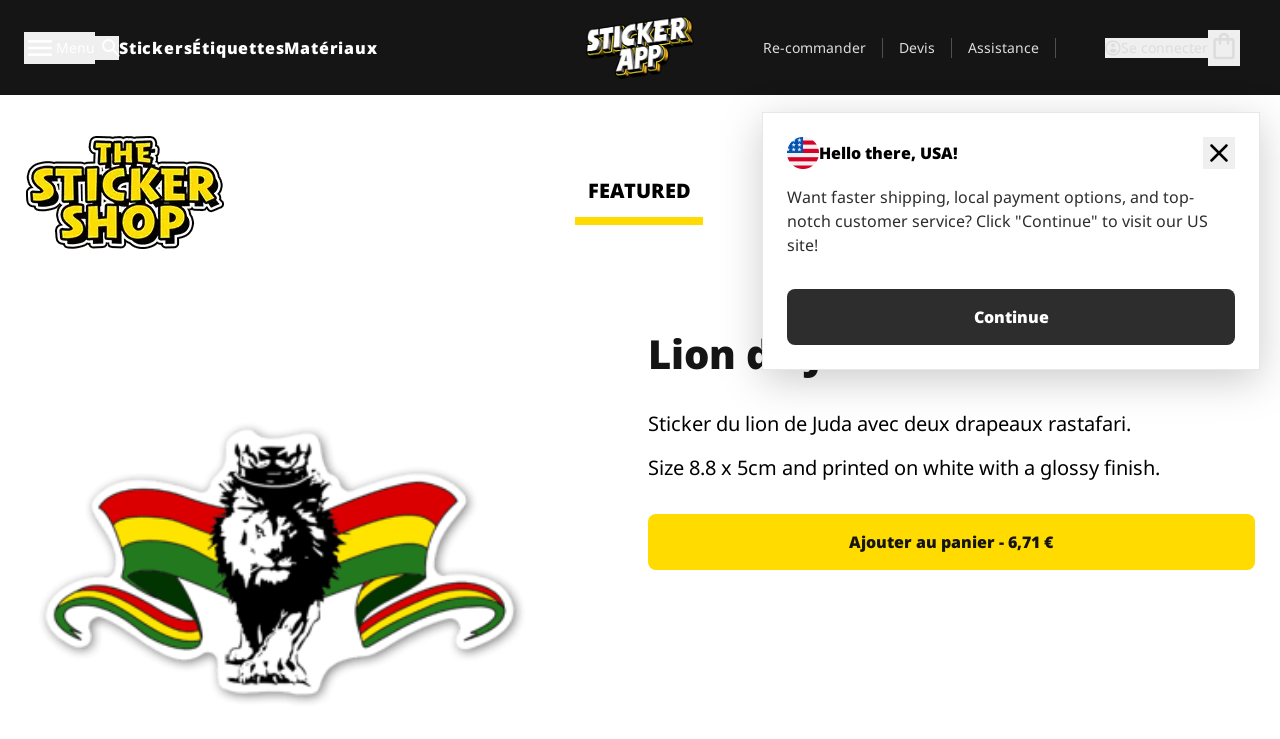

--- FILE ---
content_type: text/html
request_url: https://stickerapp.fr/stickers-shop/rastafari/lion-de-juda-double
body_size: 51215
content:
<!doctype html>
<html lang="fr">
  <head>
    <meta charset="utf-8" />
    <meta name="viewport" content="width=device-width, initial-scale=1" />
    <link rel="apple-touch-icon" type="image/png" sizes="180x180" href="../../apple-touch-icon.png" />
    <link rel="icon" type="image/png" sizes="32x32" href="../../favicon-32x32.png" />
    <link rel="icon" type="image/png" sizes="16x16" href="../../favicon-16x16.png" />
    <link rel="manifest" href="/webapp-manifest" />
    <meta name="msapplication-TileColor" content="#040404" />
    <meta name="theme-color" content="#040404" />
    
		<link href="../../_app/immutable/assets/checkout.DUhykQYO.css" rel="stylesheet">
		<link href="../../_app/immutable/assets/0.CzxYNrui.css" rel="stylesheet">
		<link href="../../_app/immutable/assets/componentsMap.a-EWDzs9.css" rel="stylesheet">
		<link href="../../_app/immutable/assets/StickerShopLayout.-5GaQJ_g.css" rel="stylesheet">
		<link href="../../_app/immutable/assets/Banner._px1tzhy.css" rel="stylesheet">
		<link href="../../_app/immutable/assets/_page.Cfnb99us.css" rel="stylesheet">
		<link href="../../_app/immutable/assets/CheckoutBlok.CFTeAVIN.css" rel="stylesheet">
		<link href="../../_app/immutable/assets/Customer.DygquDbB.css" rel="stylesheet">
		<link href="../../_app/immutable/assets/ChatPageSection.Dr7ESq_q.css" rel="stylesheet"><!--12qhfyh--><!--[!--><!--]--> <!--[!--><!--]--> <link rel="manifest" href="/webapp-manifest"/> <link rel="icon" href="/favicon.ico"/> <meta name="theme-color" content="#040404"/> <meta name="apple-mobile-web-app-status-bar-style" content="black-translucent"/> <script src="https://uptime.betterstack.com/widgets/announcement.js" data-id="170704" async type="text/javascript">
  </script><!----><!--hlt6rm--><!--[!--><!--]--> <!--[!--><!--]--> <!--[!--><!--]--> <!--[!--><!--]--> <!--[--><!--[--><!--]--><!--]--> <!--[--><link rel="canonical" href="https://stickerapp.fr/stickers-shop/rastafari/lion-de-juda-double"/><!--]--> <!--[!--><!--]--> <!--[!--><!--]--> <!--[--><!----><script type="application/ld+json">[{"@context":"https://schema.org","@type":"Organization","name":"StickerApp AB","alternateName":"StickerApp","url":"https://stickerapp.fr","logo":"https://stickerapp.se/media/250x147/d3dcfc2ee9/stickerapplogo.png","description":"StickerApp est une imprimerie spécialisée dans les autocollants et les étiquettes. Nous proposons des autocollants et des étiquettes personnalisés de haute qualité pour toutes les occasions.","email":"info@stickerapp.fr","address":{"@type":"PostalAddress","streetAddress":"Bronsgatan 12","addressLocality":"Lomma","postalCode":"234 35","addressCountry":"SE"},"sameAs":["https://www.facebook.com/StickerApp/","https://x.com/StickerApp","https://www.instagram.com/stickerapp/","https://www.youtube.com/StickerApp","https://www.linkedin.com/company/stickerapp/","https://www.pinterest.com/stickerapp/"]}]</script><!----><!--]--> <!--[--><link rel="preload" href="/_app/immutable/assets/noto-sans-400.CF_EggQ_.woff2" as="font" type="font/woff2" crossorigin="anonymous"/> <link rel="preload" href="/_app/immutable/assets/noto-sans-900.BAaSzCx2.woff2" as="font" type="font/woff2" crossorigin="anonymous"/> <!---->
      <style>
        @font-face {
          font-display: swap;
          font-family: 'Noto Sans';
          font-style: normal;
          font-weight: 400;
          src:
            url('/_app/immutable/assets/noto-sans-400.CF_EggQ_.woff2') format('woff2'),
            url('/_app/immutable/assets/noto-sans-400.BXlAZMwb.woff') format('woff');
        }

        @font-face {
          font-display: swap;
          font-family: 'Noto Sans';
          font-style: normal;
          font-weight: 900;
          src:
            url('/_app/immutable/assets/noto-sans-900.BAaSzCx2.woff2') format('woff2'),
            url('/_app/immutable/assets/noto-sans-900.BIzvzRm5.woff') format('woff');
        }
      </style>
  <!----><!--]--> <!----><!----> <!--[!--><!--]--><!----><title>Lion de Juda double</title>
  </head>
  <body data-sveltekit-preload-data="tap">
    <!--[--><!--[--><!----><div class="flex min-h-screen flex-col"><div class="flex grow flex-col"><!----><!--[!--><!--]--><!----> <!--[!--><!--]--> <!--[--><!--[!--><!--]--><!----> <!--[!--><!--]--><!--]--> <!--[!--><!--]--> <!--[!--><div class="font-noto-sans flex min-h-screen flex-col"><div class="flex grow flex-col"><!--[!--><!--]--> <header class="sticky top-0 z-10 w-full"><!--[!--><div data-testid="header" class="w-full transition-colors duration-500 bg-st-black"><!--[--><div class="block xl:hidden"><div class="flex flex-row items-center justify-end gap-2 bg-st-black px-6 py-2 text-st-white"><!--[!--><div class="h-[16px]"></div><!--]--></div><!----></div><!--]--> <!--[--><!--[--><!--]--><!--]--> <!--[!--><!--]--><!----> <div class="flex justify-between"><div class="hidden grow px-3 py-4 xl:block"><!--[--><nav aria-label="Menu principal" class="flex w-full items-center justify-around px-3"><ul class="flex w-full items-center justify-start gap-8"><li class="flex items-center text-st-white"><button type="button" class="flex appearance-none items-center gap-3 text-st-white"><svg xmlns="http://www.w3.org/2000/svg" viewBox="0 -960 960 960" fill="currentcolor" class="h-8 w-8 overflow-hidden align-middle"><path d="M160-240q-17 0-28.5-11.5T120-280q0-17 11.5-28.5T160-320h640q17 0 28.5 11.5T840-280q0 17-11.5 28.5T800-240H160Zm0-200q-17 0-28.5-11.5T120-480q0-17 11.5-28.5T160-520h640q17 0 28.5 11.5T840-480q0 17-11.5 28.5T800-440H160Zm0-200q-17 0-28.5-11.5T120-680q0-17 11.5-28.5T160-720h640q17 0 28.5 11.5T840-680q0 17-11.5 28.5T800-640H160Z"></path></svg><!----> <!--[--><span class="sr-only text-sm md:not-sr-only">Menu</span><!--]--></button><!----></li> <li class="text-st-white"><button type="button" aria-label="Basculer la recherche" class="flex h-[24px] w-[24px] appearance-none flex-col justify-around"><svg xmlns="http://www.w3.org/2000/svg" viewBox="0 -960 960 960" fill="currentcolor" class="w-8 h-8 overflow-hidden align-middle"><path d="M380-320q-109 0-184.5-75.5T120-580q0-109 75.5-184.5T380-840q109 0 184.5 75.5T640-580q0 44-14 83t-38 69l224 224q11 11 11 28t-11 28q-11 11-28 11t-28-11L532-372q-30 24-69 38t-83 14Zm0-80q75 0 127.5-52.5T560-580q0-75-52.5-127.5T380-760q-75 0-127.5 52.5T200-580q0 75 52.5 127.5T380-400Z"></path></svg><!----></button><!----></li> <!--[--><li><a class="py-1 text-base font-extrabold tracking-wider text-st-white hover:border-b-2 hover:border-st-yellow" href="/stickers-personalises">Stickers</a></li><li><a class="py-1 text-base font-extrabold tracking-wider text-st-white hover:border-b-2 hover:border-st-yellow" href="/etiquettes">Étiquettes</a></li><li><a class="py-1 text-base font-extrabold tracking-wider text-st-white hover:border-b-2 hover:border-st-yellow" href="/materiaux">Matériaux</a></li><!--]--></ul> <!--[--><a class="px-8" href="/"><!--[--><!--[!--><!--[!--><img src="/media/250x147/d3dcfc2ee9/stickerapplogo.png/m/filters:quality(60)" class="" fetchpriority="auto" draggable="false" alt="Sticker App" width="250" height="147" onload="this.__e=event" onerror="this.__e=event"/><!--]--><!----><!--]--><!--]--><!----></a><!--]--><!----> <ul class="flex w-full items-center justify-end"><!--[--><li class="border-r border-st-gray-700 px-4 text-sm"><a class="py-1 text-sm text-st-gray-300" href="/reorder">Re-commander</a></li><li class="border-r border-st-gray-700 px-4 text-sm"><a class="py-1 text-sm text-st-gray-300" href="/entreprise">Devis</a></li><li class="border-r border-st-gray-700 px-4 text-sm"><a class="py-1 text-sm text-st-gray-300" href="/support">Assistance</a></li><!--]--> <li class="border-r border-st-gray-700 px-4 text-sm"><!--[!--><!--]--></li> <li class="flex items-center gap-6 px-4 text-sm text-st-gray-300"><button type="button" class="flex items-center gap-2" aria-label="Compte" data-sveltekit-reload=""><svg class="size-4 overflow-hidden align-middle" viewBox="0 0 28 28" fill="none" xmlns="http://www.w3.org/2000/svg"><path d="M13.986 0.666504C6.62602 0.666504 0.666016 6.63984 0.666016 13.9998C0.666016 21.3598 6.62602 27.3332 13.986 27.3332C21.3593 27.3332 27.3327 21.3598 27.3327 13.9998C27.3327 6.63984 21.3593 0.666504 13.986 0.666504ZM13.9993 24.6665C8.10602 24.6665 3.33268 19.8932 3.33268 13.9998C3.33268 8.1065 8.10602 3.33317 13.9993 3.33317C19.8927 3.33317 24.666 8.1065 24.666 13.9998C24.666 19.8932 19.8927 24.6665 13.9993 24.6665Z" fill="currentColor"></path><path d="M13.9993 5.99984C15.8438 5.99984 17.3327 7.53486 17.3327 9.43646C17.3327 11.3381 15.8438 12.8731 13.9993 12.8731C12.1549 12.8731 10.666 11.3381 10.666 9.43646C10.666 7.53486 12.1549 5.99984 13.9993 5.99984ZM13.9993 22.2665C11.2216 22.2665 8.76602 20.8002 7.33268 18.5779C7.36602 16.2982 11.7771 15.0496 13.9993 15.0496C16.2105 15.0496 20.6327 16.2982 20.666 18.5779C19.2327 20.8002 16.7771 22.2665 13.9993 22.2665Z" fill="currentColor"></path></svg><!----> <span>Se connecter</span></button> <button type="button" aria-label="Aller à la caisse" data-sveltekit-reload=""><span class="relative block pb-1"><svg xmlns="http://www.w3.org/2000/svg" viewBox="0 -960 960 960" fill="currentcolor" class="size-8 overflow-hidden align-middle"><path d="M240-80q-33 0-56.5-23.5T160-160v-480q0-33 23.5-56.5T240-720h80q0-66 47-113t113-47q66 0 113 47t47 113h80q33 0 56.5 23.5T800-640v480q0 33-23.5 56.5T720-80H240Zm0-80h480v-480h-80v80q0 17-11.5 28.5T600-520q-17 0-28.5-11.5T560-560v-80H400v80q0 17-11.5 28.5T360-520q-17 0-28.5-11.5T320-560v-80h-80v480Zm160-560h160q0-33-23.5-56.5T480-800q-33 0-56.5 23.5T400-720ZM240-160v-480 480Z"></path></svg><!----> <!--[--><!--]--></span></button><!----></li></ul></nav><!--]--> <!--[!--><!--]--><!----></div> <div class="w-1/3 self-center px-medium xl:hidden"><div class="flex flex-row gap-3 text-white"><button type="button" aria-label="Toggle navigation" class="flex appearance-none items-center gap-3 text-st-white"><svg xmlns="http://www.w3.org/2000/svg" viewBox="0 -960 960 960" fill="currentcolor" class="size-6 overflow-hidden align-middle"><path d="M160-240q-17 0-28.5-11.5T120-280q0-17 11.5-28.5T160-320h640q17 0 28.5 11.5T840-280q0 17-11.5 28.5T800-240H160Zm0-200q-17 0-28.5-11.5T120-480q0-17 11.5-28.5T160-520h640q17 0 28.5 11.5T840-480q0 17-11.5 28.5T800-440H160Zm0-200q-17 0-28.5-11.5T120-680q0-17 11.5-28.5T160-720h640q17 0 28.5 11.5T840-680q0 17-11.5 28.5T800-640H160Z"></path></svg><!----> <!--[!--><!--]--></button><!----> <button type="button" aria-label="Toggle search" class="flex h-[24px] w-[24px] appearance-none flex-col justify-around"><svg xmlns="http://www.w3.org/2000/svg" viewBox="0 -960 960 960" fill="currentcolor" class="w-8 h-8 overflow-hidden align-middle"><path d="M380-320q-109 0-184.5-75.5T120-580q0-109 75.5-184.5T380-840q109 0 184.5 75.5T640-580q0 44-14 83t-38 69l224 224q11 11 11 28t-11 28q-11 11-28 11t-28-11L532-372q-30 24-69 38t-83 14Zm0-80q75 0 127.5-52.5T560-580q0-75-52.5-127.5T380-760q-75 0-127.5 52.5T200-580q0 75 52.5 127.5T380-400Z"></path></svg><!----></button><!----></div> <!--[!--><!--]--><!----></div> <div class="flex w-1/3 self-center xl:hidden"><!--[--><a class="block max-h-20 p-2" href="/"><!--[--><!--[!--><!--[!--><img src="/media/250x147/d3dcfc2ee9/stickerapplogo.png/m/filters:quality(60)" class="m-auto h-full w-auto" fetchpriority="auto" draggable="false" alt="Sticker App" width="250" height="147" onload="this.__e=event" onerror="this.__e=event"/><!--]--><!----><!--]--><!--]--><!----></a><!--]--><!----></div> <div class="flex w-1/3 justify-end gap-gutter self-center px-medium text-st-white xl:hidden"><button type="button"><svg class="size-5 overflow-hidden align-middle" viewBox="0 0 28 28" fill="none" xmlns="http://www.w3.org/2000/svg"><path d="M13.986 0.666504C6.62602 0.666504 0.666016 6.63984 0.666016 13.9998C0.666016 21.3598 6.62602 27.3332 13.986 27.3332C21.3593 27.3332 27.3327 21.3598 27.3327 13.9998C27.3327 6.63984 21.3593 0.666504 13.986 0.666504ZM13.9993 24.6665C8.10602 24.6665 3.33268 19.8932 3.33268 13.9998C3.33268 8.1065 8.10602 3.33317 13.9993 3.33317C19.8927 3.33317 24.666 8.1065 24.666 13.9998C24.666 19.8932 19.8927 24.6665 13.9993 24.6665Z" fill="currentColor"></path><path d="M13.9993 5.99984C15.8438 5.99984 17.3327 7.53486 17.3327 9.43646C17.3327 11.3381 15.8438 12.8731 13.9993 12.8731C12.1549 12.8731 10.666 11.3381 10.666 9.43646C10.666 7.53486 12.1549 5.99984 13.9993 5.99984ZM13.9993 22.2665C11.2216 22.2665 8.76602 20.8002 7.33268 18.5779C7.36602 16.2982 11.7771 15.0496 13.9993 15.0496C16.2105 15.0496 20.6327 16.2982 20.666 18.5779C19.2327 20.8002 16.7771 22.2665 13.9993 22.2665Z" fill="currentColor"></path></svg><!----></button> <button type="button" aria-label="Aller à la caisse" data-sveltekit-reload=""><span class="relative block pb-1"><svg xmlns="http://www.w3.org/2000/svg" viewBox="0 -960 960 960" fill="currentcolor" class="size-6 overflow-hidden align-middle"><path d="M240-80q-33 0-56.5-23.5T160-160v-480q0-33 23.5-56.5T240-720h80q0-66 47-113t113-47q66 0 113 47t47 113h80q33 0 56.5 23.5T800-640v480q0 33-23.5 56.5T720-80H240Zm0-80h480v-480h-80v80q0 17-11.5 28.5T600-520q-17 0-28.5-11.5T560-560v-80H400v80q0 17-11.5 28.5T360-520q-17 0-28.5-11.5T320-560v-80h-80v480Zm160-560h160q0-33-23.5-56.5T480-800q-33 0-56.5 23.5T400-720ZM240-160v-480 480Z"></path></svg><!----> <!--[--><!--]--></span></button><!----></div></div></div><!--]--></header> <main class="flex grow flex-col"><!--[!--><!--[!--><!--]--><!--]--><!----> <!--[!--><!--]--> <!--[--><!----><div class="max-lg:pb-12 lg:px-6 lg:pb-14 lg:pt-10 scroll-mt-36 bg-cover bg-no-repeat bg-white bg-[image:var(--background-image-url)] md:bg-[image:var(--md-background-image-url)] lg:bg-[image:var(--lg-background-image-url)]"><div class="mx-auto h-full bg-cover bg-no-repeat bg-white box-content max-w-page-max"><!--[--><!--[!--><!--]--><!--[!--><!--]--><!--[!--><!--]--><!--]--> <!--[--><div class="flex flex-row justify-between bg-white lg:hidden"><!--[--><a href="/stickers-shop" class="flex max-w-44 flex-grow flex-col items-center px-1 pt-4"><!----><svg class="h-8 w-8 mb-4 overflow-hidden align-middle" viewBox="0 0 18 16" fill="none" xmlns="http://www.w3.org/2000/svg"><path fill-rule="evenodd" clip-rule="evenodd" d="M9.52125 13.8184C9.20124 13.6229 8.79876 13.6229 8.47875 13.8184L5.17397 15.8369C4.41487 16.3006 3.47362 15.6167 3.68001 14.7515L4.57852 10.9847C4.66553 10.6199 4.54116 10.2372 4.25637 9.99322L1.31539 7.47396C0.639853 6.89529 0.999379 5.78878 1.88603 5.7177L5.74612 5.40823C6.11991 5.37827 6.44552 5.1417 6.58953 4.79546L8.07668 1.21993C8.41827 0.398636 9.58173 0.398636 9.92332 1.21993L11.4105 4.79546C11.5545 5.1417 11.8801 5.37827 12.2539 5.40823L16.114 5.7177C17.0006 5.78878 17.3601 6.89529 16.6846 7.47396L13.7436 9.99322C13.4588 10.2372 13.3345 10.6199 13.4215 10.9847L14.32 14.7515C14.5264 15.6167 13.5851 16.3006 12.826 15.8369L9.52125 13.8184Z" fill="currentColor"></path></svg><!----> <span class="mb-3 text-sm font-bold uppercase active">featured</span> <div class="h-2 w-full max-w-40 bg-st-yellow"></div></a><a href="/stickers-shop/populaire" class="flex max-w-44 flex-grow flex-col items-center px-1 pt-4"><!----><svg class="h-8 w-8 mb-4 overflow-hidden align-middle" fill="currentcolor" xmlns="http://www.w3.org/2000/svg" viewBox="0 -960 960 960"><path d="M840-640q32 0 56 24t24 56v80q0 7-2 15t-4 15L794-168q-9 20-30 34t-44 14H280v-520l240-238q15-15 35.5-17.5T595-888q19 10 28 28t4 37l-45 183h258Zm-480 34v406h360l120-280v-80H480l54-220-174 174ZM160-120q-33 0-56.5-23.5T80-200v-360q0-33 23.5-56.5T160-640h120v80H160v360h120v80H160Zm200-80v-406 406Z"></path></svg><!----> <span class="mb-3 text-sm font-bold uppercase">popular</span> <div class="h-2 w-full max-w-40"></div></a><a href="/stickers-shop/recents" class="flex max-w-44 flex-grow flex-col items-center px-1 pt-4"><!----><svg class="h-8 w-8 mb-4 overflow-hidden align-middle" fill="currentcolor" xmlns="http://www.w3.org/2000/svg" viewBox="0 -960 960 960"><path d="m520-473 90 90q11 11 11 27.5T610-327q-12 12-28.5 12T553-327L452-428q-6-6-9-13.5t-3-15.5v-143q0-17 11.5-28.5T480-640q17 0 28.5 11.5T520-600v127Zm-40-247q-17 0-28.5-11.5T440-760v-40h80v40q0 17-11.5 28.5T480-720Zm240 240q0-17 11.5-28.5T760-520h40v80h-40q-17 0-28.5-11.5T720-480ZM480-240q17 0 28.5 11.5T520-200v40h-80v-40q0-17 11.5-28.5T480-240ZM240-480q0 17-11.5 28.5T200-440h-40v-80h40q17 0 28.5 11.5T240-480ZM480-80q-83 0-156-31.5T197-197q-54-54-85.5-127T80-480q0-83 31.5-156T197-763q54-54 127-85.5T480-880q83 0 156 31.5T763-763q54 54 85.5 127T880-480q0 83-31.5 156T763-197q-54 54-127 85.5T480-80Zm320-400q0-134-93-227t-227-93q-134 0-227 93t-93 227q0 134 93 227t227 93q134 0 227-93t93-227Zm-320 0Z"></path></svg><!----> <span class="mb-3 text-sm font-bold uppercase">latest</span> <div class="h-2 w-full max-w-40"></div></a><a href="/stickers-shop/designers" class="flex max-w-44 flex-grow flex-col items-center px-1 pt-4"><!----><svg class="h-8 w-8 mb-4 overflow-hidden align-middle" fill="currentcolor" xmlns="http://www.w3.org/2000/svg" viewBox="0 -960 960 960"><path d="M240-120q-45 0-89-22t-71-58q26 0 53-20.5t27-59.5q0-50 35-85t85-35q50 0 85 35t35 85q0 66-47 113t-113 47Zm0-80q33 0 56.5-23.5T320-280q0-17-11.5-28.5T280-320q-17 0-28.5 11.5T240-280q0 23-5.5 42T220-202q5 2 10 2h10Zm230-160L360-470l358-358q11-11 27.5-11.5T774-828l54 54q12 12 12 28t-12 28L470-360Zm-190 80Z"></path></svg><!----> <span class="mb-3 text-sm font-bold uppercase">by artists</span> <div class="h-2 w-full max-w-40"></div></a><!--]--></div> <div class="flex flex-row items-center justify-between max-lg:hidden"><img src="/media/200x115/95570fc805/sticker-shop-logo-200.png/m/filters:quality(60)" alt="Sticker shop logo"/> <div class="flex flex-row"><!--[--><a href="/stickers-shop" class="flex w-44 flex-col items-center px-6 pt-4"><span class="mb-3 text-xl font-bold uppercase active">featured</span> <div class="h-2 w-full max-w-40 bg-st-yellow"></div></a><a href="/stickers-shop/populaire" class="flex w-44 flex-col items-center px-6 pt-4"><span class="mb-3 text-xl font-bold uppercase">popular</span> <div class="h-2 w-full max-w-40"></div></a><a href="/stickers-shop/recents" class="flex w-44 flex-col items-center px-6 pt-4"><span class="mb-3 text-xl font-bold uppercase">latest</span> <div class="h-2 w-full max-w-40"></div></a><a href="/stickers-shop/designers" class="flex w-44 flex-col items-center px-6 pt-4"><span class="mb-3 text-xl font-bold uppercase">by artists</span> <div class="h-2 w-full max-w-40"></div></a><!--]--></div></div><!----><!--]--></div></div><!----> <!--[!--><!--]--> <!--[--><div class="px-6 pb-6 scroll-mt-36 bg-cover bg-no-repeat bg-white bg-[image:var(--background-image-url)] md:bg-[image:var(--md-background-image-url)] lg:bg-[image:var(--lg-background-image-url)]"><div class="mx-auto h-full bg-cover bg-no-repeat bg-white box-content max-w-page-max"><!--[--><!--[!--><!--]--><!--[!--><!--]--><!--[!--><!--]--><!--]--> <!--[--><div class="gap-large flex w-full flex-col"><!--[!--><!--]--> <!--[!--><!--]--> <div class="grid grid-cols-2 md:grid-cols-12 gap-gutter"><div class="lg:col-span-6 md:col-span-6 col-span-2"><!--[!--><img src="/cdn-assets/images/stickers/1242t.png" class="w-128" fetchpriority="auto" draggable="false" alt="" loading="lazy" onload="this.__e=event" onerror="this.__e=event"/><!--]--><!----></div><!----> <div class="lg:col-span-6 md:col-span-6 col-span-2"><div class="gap-gutter flex w-full flex-col"><!--[!--><!--]--> <!----><h1 class="lg:text-st-black md:text-st-black text-st-black text-st-sm-large lg:text-st-lg-large font-black mb-8 mt-6"><!--[!--><!---->Lion de Juda double<!----><!--]--><!----></h1><!----><!----> <p class="mb-4 text-xl">Sticker du lion de Juda avec deux drapeaux rastafari.</p> <p class="mb-4 text-xl">Size 8.8 x 5cm and printed on white with a glossy finish.</p> <p class="mb-4"><a class="text-st-blue-500"></a></p> <!----><button role="button" tabindex="0" class="rounded-lg text-st-black text-center inline-block text-nowrap font-black disabled:cursor-not-allowed w-full sm:w-auto min-w-40 text-md py-4 px-11 sm:w-full bg-st-yellow-500 disabled:bg-st-gray-400 disabled:text-st-gray-500 active:bg-st-yellow-600 hover:bg-st-yellow-700 outline-st-pink-500 buy-$822" type="button"><!--[!--><!--[!--><!--[!--><!--[--><!---->Ajouter au panier - 6,71 €<!----><!--]--><!--]--><!--]--><!--]--><!----><!----></button><!----><!----><!----> <!--[!--><!--]--></div><!----></div><!----><!----></div><!----> <!--[--><div class="flex flex-row items-center gap-4"><!----><h2 class="lg:text-st-black md:text-st-black text-st-black text-st-sm-medium lg:text-st-lg-medium font-black"><!--[!--><!---->Plus d'autocollants de cette catégorie (Rastafari)<!----><!--]--><!----></h2><!----><!----> <!----><a role="button" tabindex="0" class="rounded-lg text-st-black text-center inline-block text-nowrap font-black disabled:cursor-not-allowed w-full sm:w-auto min-w-40 py-2 text-sm px-5 bg-st-gray-800 text-st-white disabled:bg-st-gray-400 disabled:text-st-gray-500 active:bg-st-gray-600 hover:bg-st-gray-700 outline-st-pink-500 flex flex-row items-center gap-2" href="/stickers-shop/rastafari"><!---->Tout afficher <svg class="h-4 w-4 overflow-hidden align-middle" fill="currentColor" xmlns="http://www.w3.org/2000/svg" viewBox="0 -960 960 960"><path d="M579-480 285-774q-15-15-14.5-35.5T286-845q15-15 35.5-15t35.5 15l307 308q12 12 18 27t6 30q0 15-6 30t-18 27L356-115q-15 15-35 14.5T286-116q-15-15-15-35.5t15-35.5l293-293Z"></path></svg><!----><!----><!----></a><!----><!----></div> <div class="grid grid-cols-2 md:grid-cols-12 gap-gutter"><!--[--><div class="md:col-span-4 lg:col-span-3"><div class="flex h-full flex-col justify-between gap-3"><a href="/stickers-shop/rastafari/lion-de-juda" aria-label="Sticker du lion de Juda."><div class="aspect-square content-center bg-st-gray-100"><!--[!--><img src="/cdn-assets/images/stickers/1223t.png" class="p-2 md:p-8" fetchpriority="auto" draggable="false" alt="Sticker du lion de Juda." loading="lazy" onload="this.__e=event" onerror="this.__e=event"/><!--]--><!----></div></a> <div class="flex flex-col justify-between"><!--[--><a class="overflow-hidden overflow-ellipsis whitespace-nowrap text-nowrap text-base font-bold uppercase hover:underline" href="/stickers-shop/rastafari/lion-de-juda"><!--[--><!--[!--><!---->Lion de Juda<!----><!--]--><!--]--><!----></a><!--]--><!----> <!----><div class="lg:text-st-gray-800 md:text-st-gray-800 text-st-gray-800 text-base"><!--[--><!---->7 x 5 cm<!----><!--]--><!----></div><!----><!----></div> <!----><button role="button" tabindex="0" class="rounded-lg text-st-black text-center inline-block text-nowrap font-black disabled:cursor-not-allowed w-full sm:w-auto min-w-40 py-2 text-sm px-5 bg-st-gray-800 text-st-white disabled:bg-st-gray-400 disabled:text-st-gray-500 active:bg-st-gray-600 hover:bg-st-gray-700 outline-st-pink-500" type="button"><!--[!--><!--[!--><!--[!--><!--[--><!---->6,01 €<!----><!--]--><!--]--><!--]--><!--]--><!----><!----></button><!----><!----></div><!----></div><div class="md:col-span-4 lg:col-span-3"><div class="flex h-full flex-col justify-between gap-3"><a href="/stickers-shop/rastafari/lion-de-juda-double" aria-label="Sticker du lion de Juda avec deux drapeaux rastafari."><div class="aspect-square content-center bg-st-gray-100"><!--[!--><img src="/cdn-assets/images/stickers/1242t.png" class="p-2 md:p-8" fetchpriority="auto" draggable="false" alt="Sticker du lion de Juda avec deux drapeaux rastafari." loading="lazy" onload="this.__e=event" onerror="this.__e=event"/><!--]--><!----></div></a> <div class="flex flex-col justify-between"><!--[--><a class="overflow-hidden overflow-ellipsis whitespace-nowrap text-nowrap text-base font-bold uppercase hover:underline" href="/stickers-shop/rastafari/lion-de-juda-double"><!--[--><!--[!--><!---->Lion de Juda double<!----><!--]--><!--]--><!----></a><!--]--><!----> <!----><div class="lg:text-st-gray-800 md:text-st-gray-800 text-st-gray-800 text-base"><!--[--><!---->8.8 x 5 cm<!----><!--]--><!----></div><!----><!----></div> <!----><button role="button" tabindex="0" class="rounded-lg text-st-black text-center inline-block text-nowrap font-black disabled:cursor-not-allowed w-full sm:w-auto min-w-40 py-2 text-sm px-5 bg-st-gray-800 text-st-white disabled:bg-st-gray-400 disabled:text-st-gray-500 active:bg-st-gray-600 hover:bg-st-gray-700 outline-st-pink-500" type="button"><!--[!--><!--[!--><!--[!--><!--[--><!---->6,71 €<!----><!--]--><!--]--><!--]--><!--]--><!----><!----></button><!----><!----></div><!----></div><div class="md:col-span-4 lg:col-span-3"><div class="flex h-full flex-col justify-between gap-3"><a href="/stickers-shop/rastafari/lion-de-juda-badge" aria-label="Sticker rond de la silhouette du lion de Juda."><div class="aspect-square content-center bg-st-gray-100"><!--[!--><img src="/cdn-assets/images/stickers/1246t.png" class="p-2 md:p-8" fetchpriority="auto" draggable="false" alt="Sticker rond de la silhouette du lion de Juda." loading="lazy" onload="this.__e=event" onerror="this.__e=event"/><!--]--><!----></div></a> <div class="flex flex-col justify-between"><!--[--><a class="overflow-hidden overflow-ellipsis whitespace-nowrap text-nowrap text-base font-bold uppercase hover:underline" href="/stickers-shop/rastafari/lion-de-juda-badge"><!--[--><!--[!--><!---->Lion de Juda badge<!----><!--]--><!--]--><!----></a><!--]--><!----> <!----><div class="lg:text-st-gray-800 md:text-st-gray-800 text-st-gray-800 text-base"><!--[--><!---->9.8 x 9.8 cm<!----><!--]--><!----></div><!----><!----></div> <!----><button role="button" tabindex="0" class="rounded-lg text-st-black text-center inline-block text-nowrap font-black disabled:cursor-not-allowed w-full sm:w-auto min-w-40 py-2 text-sm px-5 bg-st-gray-800 text-st-white disabled:bg-st-gray-400 disabled:text-st-gray-500 active:bg-st-gray-600 hover:bg-st-gray-700 outline-st-pink-500" type="button"><!--[!--><!--[!--><!--[!--><!--[--><!---->9,77 €<!----><!--]--><!--]--><!--]--><!--]--><!----><!----></button><!----><!----></div><!----></div><div class="md:col-span-4 lg:col-span-3"><div class="flex h-full flex-col justify-between gap-3"><a href="/stickers-shop/rastafari/peace-love-and-rastafari" aria-label="Sticker peace, love et rastafari."><div class="aspect-square content-center bg-st-gray-100"><!--[!--><img src="/cdn-assets/images/stickers/1228t.png" class="p-2 md:p-8" fetchpriority="auto" draggable="false" alt="Sticker peace, love et rastafari." loading="lazy" onload="this.__e=event" onerror="this.__e=event"/><!--]--><!----></div></a> <div class="flex flex-col justify-between"><!--[--><a class="overflow-hidden overflow-ellipsis whitespace-nowrap text-nowrap text-base font-bold uppercase hover:underline" href="/stickers-shop/rastafari/peace-love-and-rastafari"><!--[--><!--[!--><!---->Peace, Love and Rastafari<!----><!--]--><!--]--><!----></a><!--]--><!----> <!----><div class="lg:text-st-gray-800 md:text-st-gray-800 text-st-gray-800 text-base"><!--[--><!---->5 x 7.8 cm<!----><!--]--><!----></div><!----><!----></div> <!----><button role="button" tabindex="0" class="rounded-lg text-st-black text-center inline-block text-nowrap font-black disabled:cursor-not-allowed w-full sm:w-auto min-w-40 py-2 text-sm px-5 bg-st-gray-800 text-st-white disabled:bg-st-gray-400 disabled:text-st-gray-500 active:bg-st-gray-600 hover:bg-st-gray-700 outline-st-pink-500" type="button"><!--[!--><!--[!--><!--[!--><!--[--><!---->6,33 €<!----><!--]--><!--]--><!--]--><!--]--><!----><!----></button><!----><!----></div><!----></div><div class="md:col-span-4 lg:col-span-3"><div class="flex h-full flex-col justify-between gap-3"><a href="/stickers-shop/rastafari/lion-de-juda-noir-et-blanc" aria-label="Sticker en noir et blanc du lion de Juda."><div class="aspect-square content-center bg-st-gray-100"><!--[!--><img src="/cdn-assets/images/stickers/1254t.png" class="p-2 md:p-8" fetchpriority="auto" draggable="false" alt="Sticker en noir et blanc du lion de Juda." loading="lazy" onload="this.__e=event" onerror="this.__e=event"/><!--]--><!----></div></a> <div class="flex flex-col justify-between"><!--[--><a class="overflow-hidden overflow-ellipsis whitespace-nowrap text-nowrap text-base font-bold uppercase hover:underline" href="/stickers-shop/rastafari/lion-de-juda-noir-et-blanc"><!--[--><!--[!--><!---->Lion de Juda noir et blanc<!----><!--]--><!--]--><!----></a><!--]--><!----> <!----><div class="lg:text-st-gray-800 md:text-st-gray-800 text-st-gray-800 text-base"><!--[--><!---->5.4 x 6 cm<!----><!--]--><!----></div><!----><!----></div> <!----><button role="button" tabindex="0" class="rounded-lg text-st-black text-center inline-block text-nowrap font-black disabled:cursor-not-allowed w-full sm:w-auto min-w-40 py-2 text-sm px-5 bg-st-gray-800 text-st-white disabled:bg-st-gray-400 disabled:text-st-gray-500 active:bg-st-gray-600 hover:bg-st-gray-700 outline-st-pink-500" type="button"><!--[!--><!--[!--><!--[!--><!--[--><!---->5,79 €<!----><!--]--><!--]--><!--]--><!--]--><!----><!----></button><!----><!----></div><!----></div><div class="md:col-span-4 lg:col-span-3"><div class="flex h-full flex-col justify-between gap-3"><a href="/stickers-shop/rastafari/headrush-ii" aria-label="Sticker d'un t-shirt noir avec le texte ''headrush''."><div class="aspect-square content-center bg-st-gray-100"><!--[!--><img src="/cdn-assets/images/stickers/1847t.png" class="p-2 md:p-8" fetchpriority="auto" draggable="false" alt="Sticker d'un t-shirt noir avec le texte ''headrush''." loading="lazy" onload="this.__e=event" onerror="this.__e=event"/><!--]--><!----></div></a> <div class="flex flex-col justify-between"><!--[--><a class="overflow-hidden overflow-ellipsis whitespace-nowrap text-nowrap text-base font-bold uppercase hover:underline" href="/stickers-shop/rastafari/headrush-ii"><!--[--><!--[!--><!---->Headrush II<!----><!--]--><!--]--><!----></a><!--]--><!----> <!----><div class="lg:text-st-gray-800 md:text-st-gray-800 text-st-gray-800 text-base"><!--[--><!---->6 x 5.4 cm<!----><!--]--><!----></div><!----><!----></div> <!----><button role="button" tabindex="0" class="rounded-lg text-st-black text-center inline-block text-nowrap font-black disabled:cursor-not-allowed w-full sm:w-auto min-w-40 py-2 text-sm px-5 bg-st-gray-800 text-st-white disabled:bg-st-gray-400 disabled:text-st-gray-500 active:bg-st-gray-600 hover:bg-st-gray-700 outline-st-pink-500" type="button"><!--[!--><!--[!--><!--[!--><!--[--><!---->5,79 €<!----><!--]--><!--]--><!--]--><!--]--><!----><!----></button><!----><!----></div><!----></div><div class="md:col-span-4 lg:col-span-3"><div class="flex h-full flex-col justify-between gap-3"><a href="/stickers-shop/rastafari/headrush" aria-label="Sticker d'un t-shirt blanc avec le texte ''headrush''."><div class="aspect-square content-center bg-st-gray-100"><!--[!--><img src="/cdn-assets/images/stickers/1848t.png" class="p-2 md:p-8" fetchpriority="auto" draggable="false" alt="Sticker d'un t-shirt blanc avec le texte ''headrush''." loading="lazy" onload="this.__e=event" onerror="this.__e=event"/><!--]--><!----></div></a> <div class="flex flex-col justify-between"><!--[--><a class="overflow-hidden overflow-ellipsis whitespace-nowrap text-nowrap text-base font-bold uppercase hover:underline" href="/stickers-shop/rastafari/headrush"><!--[--><!--[!--><!---->Headrush<!----><!--]--><!--]--><!----></a><!--]--><!----> <!----><div class="lg:text-st-gray-800 md:text-st-gray-800 text-st-gray-800 text-base"><!--[--><!---->6 x 5.4 cm<!----><!--]--><!----></div><!----><!----></div> <!----><button role="button" tabindex="0" class="rounded-lg text-st-black text-center inline-block text-nowrap font-black disabled:cursor-not-allowed w-full sm:w-auto min-w-40 py-2 text-sm px-5 bg-st-gray-800 text-st-white disabled:bg-st-gray-400 disabled:text-st-gray-500 active:bg-st-gray-600 hover:bg-st-gray-700 outline-st-pink-500" type="button"><!--[!--><!--[!--><!--[!--><!--[--><!---->5,79 €<!----><!--]--><!--]--><!--]--><!--]--><!----><!----></button><!----><!----></div><!----></div><!--]--><!----></div><!----><!--]--><!----> <!--[!--><!--]--></div><!----><!----><!--]--></div></div><!--]--><!----><!--]--> <!--[--><div id="localization-banner" class="fixed bottom-0 left-0 right-0 z-20 animate-enter-bottom md:bottom-auto md:left-auto md:right-5 md:top-28 md:animate-enter-right"><article class="flex flex-col text-wrap border bg-st-white p-6 drop-shadow-banner" aria-labelledby="banner-title" aria-describedby="banner-description"><div class="flex items-center justify-between gap-4"><div class="flex items-center gap-4"><img src="/media/64x64/bafb414446/flag-usa.png" alt="" aria-hidden="true" class="aspect-auto w-8"/> <h3 id="banner-title" class="text-base font-black">Hello there, USA!</h3></div> <button type="button" aria-label="Close"><span aria-hidden="true"><svg xmlns="http://www.w3.org/2000/svg" viewBox="0 -960 960 960" fill="currentcolor" class="size-8 overflow-hidden align-middle"><path d="M480-424 284-228q-11 11-28 11t-28-11q-11-11-11-28t11-28l196-196-196-196q-11-11-11-28t11-28q11-11 28-11t28 11l196 196 196-196q11-11 28-11t28 11q11 11 11 28t-11 28L536-480l196 196q11 11 11 28t-11 28q-11 11-28 11t-28-11L480-424Z"></path></svg><!----></span></button></div> <!----><p id="banner-description" class="lg:text-st-gray-800 md:text-st-gray-800 text-st-gray-800 mt-4 max-w-md text-pretty text-base"><!--[--><!---->Want faster shipping, local payment options, and top-notch customer service? Click "Continue" to visit our US site!<!----><!--]--><!----></p><!----><!----> <!--[--><!----><a role="button" tabindex="0" class="rounded-lg text-st-black text-center inline-block text-nowrap font-black disabled:cursor-not-allowed w-full sm:w-auto min-w-40 text-md py-4 px-7 bg-st-gray-800 text-st-white disabled:bg-st-gray-400 disabled:text-st-gray-500 active:bg-st-gray-600 hover:bg-st-gray-700 outline-st-pink-500 mt-8" href="https://stickerapp.com"><!---->Continue<!----><!----></a><!----><!--]--></article><!----></div><!----><!--]--></main><!----></div> <!--[--><div><!--[--><footer><!--[!--><div class="scroll-mt-36 bg-cover bg-no-repeat bg-st-black text-st-white bg-[image:var(--background-image-url)] md:bg-[image:var(--md-background-image-url)] lg:bg-[image:var(--lg-background-image-url)]"><div class="mx-auto h-full bg-cover bg-no-repeat bg-st-black text-st-white box-content max-w-page-max pt-large pb-large pl-medium pl-medium lg:pl-gutter md:pl-medium pr-medium pr-medium lg:pr-gutter md:pr-medium"><!--[--><!--[!--><!--]--><!--[!--><!--]--><!--[!--><!--]--><!--]--> <!--[--><div class="pb-10 pt-2 md:flex md:pt-10"><div class="basis-3/5 md:flex"><!--[--><div class="mb-4 mr-gutter w-full last:mr-0 md:mb-0 md:w-auto md:basis-1/3"><h4 class="mb-4 font-semibold" id="id0.729126022646702-heading"><button type="button" class="flex w-full items-center justify-between md:hidden" aria-expanded="false" aria-controls="id0.729126022646702-links"><span>Liens utiles</span> <div class="h-4 w-4"><svg xmlns="http://www.w3.org/2000/svg" viewBox="0 -960 960 960" fill="currentcolor" class="w-full h-full overflow-hidden align-middle"><path d="M480-361q-8 0-15-2.5t-13-8.5L268-556q-11-11-11-28t11-28q11-11 28-11t28 11l156 156 156-156q11-11 28-11t28 11q11 11 11 28t-11 28L508-372q-6 6-13 8.5t-15 2.5Z"></path></svg><!----></div></button> <span class="hidden md:block">Liens utiles</span></h4> <ul id="id0.729126022646702-links" class="hidden h-auto overflow-hidden transition-all duration-300 md:block" aria-labelledby="id0.729126022646702-heading" aria-hidden="true"><!--[--><li class="leading-loose last:pb-8"><!--[--><a tabindex="-1" href="/usages"><!--[--><!--[!--><!---->Usages<!----><!--]--><!--]--><!----></a><!--]--><!----></li><li class="leading-loose last:pb-8"><!--[--><a tabindex="-1" href="/options"><!--[--><!--[!--><!---->Add-Ons<!----><!--]--><!--]--><!----></a><!--]--><!----></li><li class="leading-loose last:pb-8"><!--[--><a tabindex="-1" href="/echantillons"><!--[--><!--[!--><!---->Packs d’autocollants<!----><!--]--><!--]--><!----></a><!--]--><!----></li><li class="leading-loose last:pb-8"><!--[--><a tabindex="-1" href="/echantillons/materiaux-d-autocollants"><!--[--><!--[!--><!---->Échantillons<!----><!--]--><!--]--><!----></a><!--]--><!----></li><li class="leading-loose last:pb-8"><!--[--><a tabindex="-1" href="/stickers-shop"><!--[--><!--[!--><!---->Shop<!----><!--]--><!--]--><!----></a><!--]--><!----></li><li class="leading-loose last:pb-8"><!--[--><a tabindex="-1" href="/blog"><!--[--><!--[!--><!---->Blog<!----><!--]--><!--]--><!----></a><!--]--><!----></li><li class="leading-loose last:pb-8"><!--[--><a tabindex="-1" href="/campaigns"><!--[--><!--[!--><!---->Campaigns<!----><!--]--><!--]--><!----></a><!--]--><!----></li><li class="leading-loose last:pb-8"><!--[--><a tabindex="-1" href="/endorsements"><!--[--><!--[!--><!---->Endorsements<!----><!--]--><!--]--><!----></a><!--]--><!----></li><li class="leading-loose last:pb-8"><!--[--><a tabindex="-1" href="/getintouch"><!--[--><!--[!--><!---->Get in touch<!----><!--]--><!--]--><!----></a><!--]--><!----></li><!--]--></ul></div><div class="mb-4 mr-gutter w-full last:mr-0 md:mb-0 md:w-auto md:basis-1/3"><h4 class="mb-4 font-semibold" id="id0.1819176686939339-heading"><button type="button" class="flex w-full items-center justify-between md:hidden" aria-expanded="false" aria-controls="id0.1819176686939339-links"><span>Assistance</span> <div class="h-4 w-4"><svg xmlns="http://www.w3.org/2000/svg" viewBox="0 -960 960 960" fill="currentcolor" class="w-full h-full overflow-hidden align-middle"><path d="M480-361q-8 0-15-2.5t-13-8.5L268-556q-11-11-11-28t11-28q11-11 28-11t28 11l156 156 156-156q11-11 28-11t28 11q11 11 11 28t-11 28L508-372q-6 6-13 8.5t-15 2.5Z"></path></svg><!----></div></button> <span class="hidden md:block">Assistance</span></h4> <ul id="id0.1819176686939339-links" class="hidden h-auto overflow-hidden transition-all duration-300 md:block" aria-labelledby="id0.1819176686939339-heading" aria-hidden="true"><!--[--><li class="leading-loose last:pb-8"><!--[--><a tabindex="-1" href="/contact"><!--[--><!--[!--><!---->Contactez-nous<!----><!--]--><!--]--><!----></a><!--]--><!----></li><li class="leading-loose last:pb-8"><!--[--><a tabindex="-1" href="/entreprise"><!--[--><!--[!--><!---->Obtenir un devis<!----><!--]--><!--]--><!----></a><!--]--><!----></li><li class="leading-loose last:pb-8"><!--[--><a tabindex="-1" href="/support/processus-de-commande"><!--[--><!--[!--><!---->FAQ<!----><!--]--><!--]--><!----></a><!--]--><!----></li><li class="leading-loose last:pb-8"><!--[--><a tabindex="-1" href="/support/artwork-design"><!--[--><!--[!--><!---->Conseils pratiques<!----><!--]--><!--]--><!----></a><!--]--><!----></li><li class="leading-loose last:pb-8"><!--[--><a tabindex="-1" href="/support/expedition"><!--[--><!--[!--><!---->Livraison<!----><!--]--><!--]--><!----></a><!--]--><!----></li><li class="leading-loose last:pb-8"><!--[--><a tabindex="-1" href="/support/paiement"><!--[--><!--[!--><!---->Paiements<!----><!--]--><!--]--><!----></a><!--]--><!----></li><!--]--></ul></div><div class="mb-4 mr-gutter w-full last:mr-0 md:mb-0 md:w-auto md:basis-1/3"><h4 class="mb-4 font-semibold" id="id0.7150294944700488-heading"><button type="button" class="flex w-full items-center justify-between md:hidden" aria-expanded="false" aria-controls="id0.7150294944700488-links"><span>Entreprise</span> <div class="h-4 w-4"><svg xmlns="http://www.w3.org/2000/svg" viewBox="0 -960 960 960" fill="currentcolor" class="w-full h-full overflow-hidden align-middle"><path d="M480-361q-8 0-15-2.5t-13-8.5L268-556q-11-11-11-28t11-28q11-11 28-11t28 11l156 156 156-156q11-11 28-11t28 11q11 11 11 28t-11 28L508-372q-6 6-13 8.5t-15 2.5Z"></path></svg><!----></div></button> <span class="hidden md:block">Entreprise</span></h4> <ul id="id0.7150294944700488-links" class="hidden h-auto overflow-hidden transition-all duration-300 md:block" aria-labelledby="id0.7150294944700488-heading" aria-hidden="true"><!--[--><li class="leading-loose last:pb-8"><!--[--><a tabindex="-1" href="/a-propos"><!--[--><!--[!--><!---->À propos de nous<!----><!--]--><!--]--><!----></a><!--]--><!----></li><li class="leading-loose last:pb-8"><!--[--><a tabindex="-1" href="/support/politiques-et-conditions"><!--[--><!--[!--><!---->Mentions légales<!----><!--]--><!--]--><!----></a><!--]--><!----></li><li class="leading-loose last:pb-8"><!--[--><a tabindex="-1" href="/reviews-stickerapp"><!--[--><!--[!--><!---->Avis<!----><!--]--><!--]--><!----></a><!--]--><!----></li><li class="leading-loose last:pb-8"><!--[--><a tabindex="-1" href="/presse"><!--[--><!--[!--><!---->Presse<!----><!--]--><!--]--><!----></a><!--]--><!----></li><li class="leading-loose last:pb-8"><!--[--><a tabindex="-1" href="#cookie-settings"><!--[--><!--[!--><!---->Cookies<!----><!--]--><!--]--><!----></a><!--]--><!----></li><li class="leading-loose last:pb-8"><!--[--><a tabindex="-1" href="/accessibilite"><!--[--><!--[!--><!---->Accessibilité<!----><!--]--><!--]--><!----></a><!--]--><!----></li><!--]--></ul></div><!--]--><!----></div> <div class="basis-2/5"><div class="klaviyo-form-UqQJEh"></div> <div class="mt-10 flex items-center justify-between"><!----><!--[--><!--[--><a href="https://www.instagram.com/stickerapp/" rel="nooperner nofollow" target="_blank"><!--[--><!--[!--><img src="/media/32x30/0d3bac0c35/white-ic-som-instagram.svg?spaceId=263285" alt="Instagram" loading="lazy" onload="this.__e=event" onerror="this.__e=event"/><!----><!--]--><!--]--><!----></a><!--]--><!--[--><a href="https://www.facebook.com/StickerApp/" rel="nooperner nofollow" target="_blank"><!--[--><!--[!--><img src="/media/30x28/885aa3c949/white-ic-som-facebook.svg?spaceId=263285" alt="Facebook" loading="lazy" onload="this.__e=event" onerror="this.__e=event"/><!----><!--]--><!--]--><!----></a><!--]--><!--[--><a href="https://www.youtube.com/StickerApp" rel="nooperner nofollow" target="_blank"><!--[--><!--[!--><img src="/media/34x24/89ef8a3eb0/white-ic-som-youtube.svg?spaceId=263285" alt="YouTube" loading="lazy" onload="this.__e=event" onerror="this.__e=event"/><!----><!--]--><!--]--><!----></a><!--]--><!--[--><a href="https://www.linkedin.com/company/stickerapp/" rel="nooperner nofollow" target="_blank"><!--[--><!--[!--><img src="/media/28x28/3649f38bad/white-ic-som-linkedin.svg?spaceId=263285" alt="LinkedIn" loading="lazy" onload="this.__e=event" onerror="this.__e=event"/><!----><!--]--><!--]--><!----></a><!--]--><!--[--><a href="https://x.com/StickerApp" rel="nooperner nofollow" target="_blank"><!--[--><!--[!--><img src="/media/28x28/397b48854a/white-ic-som-x.svg?spaceId=263285" alt="X Twitter" loading="lazy" onload="this.__e=event" onerror="this.__e=event"/><!----><!--]--><!--]--><!----></a><!--]--><!--[--><a href="https://se.pinterest.com/stickerapp/" rel="nooperner nofollow" target="_blank"><!--[--><!--[!--><img src="/media/28x28/851da58739/white-ic-som-pinterest.svg?spaceId=263285" alt="Pinterest" loading="lazy" onload="this.__e=event" onerror="this.__e=event"/><!----><!--]--><!--]--><!----></a><!--]--><!--[--><a href="https://www.tiktok.com/@stickerapp" rel="nooperner nofollow" target="_blank"><!--[--><!--[!--><img src="/media/25x28/0f10792d9a/white-ic-som-tiktok.svg?spaceId=263285" alt="TikTok" loading="lazy" onload="this.__e=event" onerror="this.__e=event"/><!----><!--]--><!--]--><!----></a><!--]--><!--]--><!----></div><!----> <div class="block pt-10 md:hidden"><div class="relative flex w-full justify-between rounded-md border border-st-white py-2 pl-3 pr-2 ring-offset-1 has-[:focus]:ring has-[:focus]:ring-st-blue-500 md:border-st-white lg:border-st-white"><!----><button role="button" tabindex="0" class="flex w-full appearance-none items-center justify-between gap-2 text-left outline-none" type="button"><div class="flex flex-col"><span class="text-xs text-st-gray-400">Pays</span> <span class="text-sm"></span></div> <svg xmlns="http://www.w3.org/2000/svg" viewBox="0 -960 960 960" fill="currentcolor" class="w-5 aspect-square overflow-hidden align-middle"><path d="M459-381 314-526q-3-3-4.5-6.5T308-540q0-8 5.5-14t14.5-6h304q9 0 14.5 6t5.5 14q0 2-6 14L501-381q-5 5-10 7t-11 2q-6 0-11-2t-10-7Z"></path></svg><!----><!----><!----></button><!----><!----> <!--[!--><!--]--></div><!----></div></div></div> <div class="flex items-center"><div class="flex basis-full justify-center px-4 md:basis-3/5 md:justify-start md:px-0 md:pr-6"><div class="mb-7 flex w-fit flex-wrap items-center justify-center gap-6 md:mb-0 md:gap-x-8 md:gap-y-6"><!--[--><!--[!--><span><!--[--><!--[!--><img src="/media/63x25/c04fe6ae2b/payment-method-applepay-icon-white-63x25.png" alt="Applepay" loading="lazy" class="max-h-[18px]" onload="this.__e=event" onerror="this.__e=event"/><!----><!--]--><!--]--><!----></span><!--]--><!--[!--><span><!--[--><!--[!--><img src="/media/103x25/d78b6ad3da/payment-method-paypal-icon-white-103x25.png" alt="Paypal" loading="lazy" class="max-h-[18px]" onload="this.__e=event" onerror="this.__e=event"/><!----><!--]--><!--]--><!----></span><!--]--><!--[!--><span><!--[--><!--[!--><img src="/media/60x19/1d799dfefd/payment-method-visa-icon-white-60x19.png" alt="Visa" loading="lazy" class="max-h-[18px]" onload="this.__e=event" onerror="this.__e=event"/><!----><!--]--><!--]--><!----></span><!--]--><!--[--><a href="/support/paiement"><!--[--><!--[!--><img src="/media/134x24/1529ca8fbd/payment-method-mastercard-icon-white-123x24.png" alt="" loading="lazy" class="max-h-[18px]" onload="this.__e=event" onerror="this.__e=event"/><!----><!--]--><!--]--><!----></a><!--]--><!--[--><a href="/support/paiement"><!--[--><!--[!--><img src="/media/36x27/650b07b886/payment-method-jcb-icon-white-36x27.png" alt="" loading="lazy" class="max-h-[18px]" onload="this.__e=event" onerror="this.__e=event"/><!----><!--]--><!--]--><!----></a><!--]--><!--[--><a href="/support/paiement"><!--[--><!--[!--><img src="/media/52x26/29ca61bd3d/payment-method-cartes-bancaires-icon-white-52x26.png" alt="" loading="lazy" class="max-h-[18px]" onload="this.__e=event" onerror="this.__e=event"/><!----><!--]--><!--]--><!----></a><!--]--><!--]--></div><!----></div> <div class="hidden basis-2/5 md:block"><div class="relative flex w-full justify-between rounded-md border border-st-white py-2 pl-3 pr-2 ring-offset-1 has-[:focus]:ring has-[:focus]:ring-st-blue-500 md:border-st-white lg:border-st-white"><!----><button role="button" tabindex="0" class="flex w-full appearance-none items-center justify-between gap-2 text-left outline-none" type="button"><div class="flex flex-col"><span class="text-xs text-st-gray-400">Pays</span> <span class="text-sm"></span></div> <svg xmlns="http://www.w3.org/2000/svg" viewBox="0 -960 960 960" fill="currentcolor" class="w-5 aspect-square overflow-hidden align-middle"><path d="M459-381 314-526q-3-3-4.5-6.5T308-540q0-8 5.5-14t14.5-6h304q9 0 14.5 6t5.5 14q0 2-6 14L501-381q-5 5-10 7t-11 2q-6 0-11-2t-10-7Z"></path></svg><!----><!----><!----></button><!----><!----> <!--[!--><!--]--></div><!----></div></div> <div class="mb-4 mt-10 text-center text-sm">© StickerApp 2026</div><!----><!--]--></div></div><!--]--></footer><!--]--><!----></div><!--]--></div><!--]--><!----><!----><!----></div> <!--[!--><!--]--></div><!----><!--]--> <!--[!--><!--]--><!--]-->
			
			<script>
				{
					const deferred = new Map();

					__sveltekit_1ag1d2z = {
						base: new URL("../..", location).pathname.slice(0, -1),
						env: {"PUBLIC_GTM_TAG_MANAGER_ID":"GTM-WZXX56","PUBLIC_SENTRY_DSN":"https://9w5ryWvLxEC29PqUEas1GAei@s1588112.eu-nbg-2.betterstackdata.com/1588112"},
						defer: (id) => new Promise((fulfil, reject) => {
							deferred.set(id, { fulfil, reject });
						}),
						resolve: async (id, fn) => {
							const [data, error] = fn();

							const try_to_resolve = () => {
								if (!deferred.has(id)) {
									setTimeout(try_to_resolve, 0);
									return;
								}
								const { fulfil, reject } = deferred.get(id);
								deferred.delete(id);
								if (error) reject(error);
								else fulfil(data);
							}
							try_to_resolve();
						}
					};

					const element = document.currentScript.parentElement;

					Promise.all([
						import("../../_app/immutable/entry/start.Cjly4vQT.js"),
						import("../../_app/immutable/entry/app.DhZdyggK.js")
					]).then(([kit, app]) => {
						kit.start(app, element, {
							node_ids: [0, 2],
							data: [{type:"data",data:{webappManifest:{name:"StickerApp",short_name:"StickerApp",start_url:".",display:"minimal-ui",background_color:"#373737",theme_color:"#040404",description:"Print custom stickers and labels",icons:[{src:"/favicon.ico",sizes:"48x48",type:"image/png"}]},currentUrl:"https://stickerapp.fr/stickers-shop/rastafari/lion-de-juda-double",locale:{countryCode:"fr",language:"fr",currencyCode:"EUR"},useKameleoon:false,kameleoonId:"9hst6cqeaj",commonTranslationsStory:{or:"OU",pc:"ordinateur personnel",faq:"FAQ",pcs:"pcs",_uid:"52e2ff7c-0644-49b3-b6e7-8f2ff6aa121b",back:"Retour",city:"Ville",edit:"Editer",from:"De",hide:"Cacher",menu:"Menu",next:"Suivant",save:"Enregistrer",send:"Envoyer",size:"Taille",wall:"Muraux",dpiOk:"La résolution de l’image sélectionnée est correct mais pas parfaite.",email:"Email",floor:"Pour le sol",howTo:"Comment faire",items:"Articles",login:"Connexion",other:"Autre",outOf:"sur",phone:"Téléphone",retry:"Réessayer",sales:"Ventes",scale:"Scale",sheet:"Planches",state:"État",taxes:"Impôts",total:"Total",width:"Largeur",author:"Auteur",border:"Contour",bundle:"Pack",cancel:"Annuler",custom:"Personnalisé",delete:"Supprimer",dpiBad:"La résolution de l’image est mauvaise, merci de la rendre plus petite ou d'utiliser une image plus grande.",height:"Hauteur",logout:"Déconnexion",myCart:"Mon panier",orders:"Commandes",remove:"Retirer",shipTo:"Expédier à ?",signIn:"Se connecter",signup:"S'inscrire",upload:"Télécharger","3d_dome":"Dôme en époxy",account:"Compte",attName:"Nom d'attention",comment:"Commentaire",country:"Pays",details:"Détails",die_cut:"Découpés",getItBy:"Reçois-le par",loading:"Chargement",message:"Message",orderId:"Identifiant de commande",payment:"Paiement",preview:"Avant-première",quality:"Qualité",reviews:"Avis",savings:"Épargne",showAll:"Tout afficher",success:"Succès !",vatExcl:"Hors TVA.",vatIncl:"TVA incluse",viewAll:"Voir tout",zipCode:"Code postal",address1:"Adresse",address2:"Ligne d'adresse 2",articles:"Articles",business:"Entreprise",continue:"Continuer",discount:"Réduction",fullName:"Nom complet",giftCard:"Carte cadeau de {amount}",hang_tag:"Pour Hang Tags",lastName:"Nom",loadMore:"Charger plus",mainMenu:"Menu principal",password:"Mot de passe",previous:"Précédent",quantity:"Quantité",salesTax:"Taxe de vente",shipping:"Expédition",stickers:"Autocollants",subTotal:"Sous-total",viewCart:"Voir le panier",addToCart:"Ajouter au panier",closeText:"Fermer",component:"commonTranslations",countMeIn:"Compte sur moi!",duplicate:"Duplicata",firstName:"Prénom",gift_card:"Carte cadeau",noResults:"Aucun résultat",openInTab:"Ouvrir dans un nouvel onglet",orderDate:"Date de commande",promoCode:"Code promotionnel",remaining:"restant",removable:"Amovibles",skipShout:"Passer",validated:"Validé",widthHelp:"width-help",yesPlease:"Oui, s'il vous plaît.",addComment:"Ajouter un commentaire",createHere:"Créez ici",drawerMenu:"Menu déroulant",heavy_duty:"Extra résistants",heightHelp:"height-help",navigation:"Navigation",ofWhichVat:"dont TVA ({vatRate})",placeOrder:"Passer commande",quickStart:"Démarrage rapide",reviewCart:"Réviser le panier",shippingTo:"Expédition vers :",shoutTerms:"Cochez simplement la case et indiquez votre nom d'utilisateur sur les réseaux sociaux afin que nous puissions vous donner le crédit approprié et partager l'amour avec notre communauté.",signInHere:"Connectez-vous ici",someNewKey:"New added key",acceptShout:"Acceptez les conditions d'utilisation de Shout",addedToCart:"Ajouté au panier",bookMeeting:"Réserver un rendez-vous",checkoutNow:"Procéder au paiement",companyName:"Nom de l'entreprise",fedexIpFast:"FedEx Express",fedexPoFast:"FedEx Express",invalidCode:"Code invalide",itemsInCart:"Articles dans le panier",lessDetails:"Moins de détails",moreDetails:"Plus de détails",moreReviews:"Plus d'avis",newPassword:"Nouveau mot de passe",orderNumber:"Numéro de commande",refreshPage:"Actualiser",selectTopic:"Sélectionner un sujet",sendRequest:"Envoyer la demande",shoutHeader:"Shout",sizeSection:"size-heading",someNewKey2:"New added key",unsupported:"This operation or payment method is not supported.",widthCustom:"width-custom",addToAccount:"Ajouter au compte",backToSignIn:"Retour à la connexion",chatThumbsUp:"Utile",codeNotFound:"Code introuvable",confirmOrder:"J'ai vérifié ma commande.",deliveringTo:"Livraison à",double_sided:"Double Sided",freeShipping:"Gratuit",generalError:"Erreur",goToCheckout:"Aller à la caisse",heightCustom:"height-custom",invalidEmail:"Email invalide",orderSummary:"Résumé de la commande",priceBasedOn:"Price based on {size} size",quantityHelp:"quantity-help",rate_limited:"Too many attempts. Please try again later.",readMoreText:"Lire la suite",requestQuote:"Demander un devis",searchToggle:"Basculer la recherche",shapeSection:"shape-list-heading",siteSelector:"Pays",specsTabName:"Spécifications",stickerLayer:"Couche d'autocollant",unlinkPaypal:"Dissocier Paypal",youHaveAdded:"Vous avez ajouté",accountAddNew:"Ajouter nouveau",account_issue:"There´s an issue with your account.",bundleSavings:"Économies sur le pack ({amount} pcs)",checkoutTitle:"Entrez les détails",collaboration:"Collaboration",createAccount:"Créer un compte",dontShowAgain:"Ne plus afficher ce message",finishSection:"finish-heading",haveAnAccount:"Avez-vous un compte ?",nameOrCompany:"Nom ou entreprise",orderNotFound:"Commande introuvable",requiredField:"Champ requis",resetPassword:"Réinitialiser le mot de passe",selectPayment:"Choisir le mode de paiement",statusOfOrder:"Statut de la commande",streetAddress:"Adresse postale",uploadedFiles:"Fichiers téléchargés",valueForMoney:"Rapport qualité/prix",addedPromoCode:"Code promo ajouté",backPaperPrint:"",backToShopping:"Retour",billingAddress:"Adresse de facturation",changePassword:"Changer le mot de passe",chatThumbsDown:"Pas utile",clickToPreview:"Cliquez pour prévisualiser",expirationDate:"Date d'expiration",fedex2dExpress:"FedEx Express + Impression express",fedex2dNormal2:"FedEx Standard",fedexIcpNormal:"FedEx Standard",fedexIpExpress:"FedEx Express + Impression express",fedexIpNormal2:"FedEx Standard",fedexPoExpress:"FedEx Express + Impression express",fileUploadArea:"Glissez-déposez ou cliquez pour parcourir",forgotPassword:"Mot de passe oublié ?",front_adhesive:"Vitrophanies",getYourOrderOn:"Recevez vos articles d'ici le {estimatedDelivery} à {customerPostalCode}",labels_on_roll:"Étiquettes en Rouleau",library_design:"Design bibliothèque",orderReference:"Référence de commande",productDetails:"Détails du produit",productSection:"product-list-heading",quantityCustom:"quantity-custom",reviewsTabName:"Commentaires",selectShipping:"Choisir le mode de livraison",sheet_kiss_cut:"Kiss Cut",trackYourOrder:"Suivez votre commande",addAddressLine2:"Ajouter la ligne d'adresse 2",buyAsIndividual:"Acheter en tant qu'individu",confirmPassword:"Confirmer le mot de passe",currentPassword:"Mot de passe actuel",expressCheckout:"Check-out express",fedexIcpNormal2:"FedEx Standard",invalid_request:"Invalid request.",labels_on_sheet:"Labels on Sheet",loginWithGoogle:"Se connecter avec Google",materialSection:"material-list-heading",notValidatedVat:"Numéro de TVA non validé",payment_invalid:"Invalid payment information.",popularSearches:"Recherches populaires",quantitySection:"quantity-heading",reliableCarrier:"Un transporteur fiable comme FedEx livrera votre commande directement à votre domicile. Choisissez votre option de livraison préférée lors du paiement.",shippingAddress:"Adresse de livraison",single_on_sheet:"Stickers sur feuilles",stickerAppXPage:"Page StickerApp X",taxCertificates:"Certificats fiscaux",vatNumberFormat:"Le numéro de TVA doit commencer par deux lettres, suivi de 6 à 13 chiffres",visitTrustPilot:"Visitez StickerApp sur Trustpilot",weAlsoRecommend:"Nous recommandons également...",atLeastOneNumber:"Au moins un chiffre",codeAlreadyAdded:"Code déjà ajouté",companyOrgNumber:"Numéro d'organisation",companyVatNumber:"Numéro de TVA",deliveryTimeText:"Livraison en 1 à 3 jours",duplicateAndEdit:"Dupliquer et éditer",enterYourAddress:"Entrez votre adresse",fileSizeExceeded:"Taille totale limitée à 20 Mo",helpPlacingOrder:"Aide pour passer commande",invalidCharacter:"Caractère invalide",invalidVatNumber:"Numéro de TVA invalide",lineItemNotFound:"Élément de la commande introuvable",payment_declined:"Your payment was declined.",problemWithOrder:"Problème avec la commande",processing_error:"A processing error occurred.",shopItemNotFound:"Article introuvable",shoutDescription:"Profitez de l'occasion de voir votre design mis en avant sur nos réseaux sociaux et nos canaux de marketing numérique !",shoutOpportunity:"Saisissez l'opportunité !",signInWithGoogle:"Connectez-vous avec Google",toggleNavigation:"Basculer la navigation",trackDescription:"Pour suivre et gérer facilement vos commandes en les enregistrant sur votre compte.",transfer_sticker:"Transfer Sticker",accountNewsletter:"Newsletter",anErrorHasOccured:"Une erreur est survenue",copiedToClipboard:"Copié dans le presse-papiers !",customStickerType:"Personnalisé·e",dontHaveAnAccount:"Vous n'avez pas de compte ?",estimatedDelivery:"Livraison estimée",paymentInProgress:"Paiement en cours",previewImageError:"Une erreur s'est produite lors de la tentative de prévisualisation de votre autocollant, veuillez réessayer plus tard.",readTheTermsShout:"Lisez les termes",searchPlaceholder:"Que recherchez-vous ?",shippingFormTitle:"Adresse de facturation et adresse de livraison",signInBannerTitle:"Se connecter / Créer un compte",supportCategories:"Catégories de support",taxExemptBusiness:"Entreprise exonérée de taxes",useBillingAddress:"Utiliser une adresse de facturation différente",authenticatePaypal:"Authentifier Paypal",billingAndShipping:"Expédition et facturation",changeCurrentOrder:"Modifier la commande actuelle",chooseYourLocation:"Choisissez votre emplacement",insufficient_funds:"Insufficient funds.",invalidPhoneNumber:"Numéro de téléphone invalide",labels_sample_pack:"Échantillon de pack d'étiquettes",leftToFreeShipping:"Plus que… pour la livraison gratuite",organizationLdJson:"{\n    \"@context\": \"https://schema.org\",\n    \"@type\": \"Organization\",\n    \"name\": \"StickerApp AB\",\n    \"alternateName\": \"StickerApp\",\n    \"url\": \"https://stickerapp.fr\",\n    \"logo\": \"https://stickerapp.se/media/250x147/d3dcfc2ee9/stickerapplogo.png\",\n    \"description\": \"StickerApp est une imprimerie spécialisée dans les autocollants et les étiquettes. Nous proposons des autocollants et des étiquettes personnalisés de haute qualité pour toutes les occasions.\",\n    \"email\": \"info@stickerapp.fr\",\n    \"address\": {\n        \"@type\": \"PostalAddress\",\n        \"streetAddress\": \"Bronsgatan 12\",\n        \"addressLocality\": \"Lomma\",\n        \"postalCode\": \"234 35\",\n        \"addressCountry\": \"SE\"\n    },\n    \"sameAs\": [\"https://www.facebook.com/StickerApp/\", \"https://x.com/StickerApp\", \"https://www.instagram.com/stickerapp/\", \"https://www.youtube.com/StickerApp\", \"https://www.linkedin.com/company/stickerapp/\", \"https://www.pinterest.com/stickerapp/\"]\n}",paidForByGiftCards:"Ce panier a été payé avec des cartes cadeau",accountSubscription:"Abonnement",ariaLabelWizardSize:"Size",atLeast12Characters:"Au moins 12 caractères",catalogItemNotFound:"Article du catalogue introuvable",companyNameOptional:"Nom de l’entreprise (facultatif)",confirmManualReview:"Je confirme que ma commande est correcte et qu’elle ne peut plus être modifiée ou annulée une fois la production commencée.",copyCodeToClipboard:"Copier le code dans le presse-papiers",getYourOrderBetween:"Recevez vos articles entre {estimatedDelivery} et {customerPostalCode}",giftCardAlreadyUsed:"Carte cadeau déjà utilisée",invalidCustomerData:"Vérifie ton adresse et tes infos de contact",product_sample_pack:"Pack d'échantillons de produits autocollants",quoteMinSheetsError:"Ajoutez des designs pour envoyer votre demande de devis. Minimum : _____ ",sample_sticker_pack:"Échantillon de matériaux pour autocollants",searchSuggestionOne:"Feuilles d'autocollants",searchSuggestionTwo:"Étiquettes sur rouleau",stickerPackNotFound:"Pack de stickers introuvable",taxCalculationError:"An error occurred when calculating tax. Please check your address or contact support if it persists",taxTitleCalculation:"Tax calculation",checkoutAsGuestTitle:"Paiement en tant qu'invité",confirmPasswordError:"Les mots de passe ne correspondent pas",customStickersBundle:"Pack de stickers personnalisés",deliveryDetailsTitle:"Détails de livraison",fileTypeNotSupported:"Type de fichier non pris en charge",invalidPaymentMethod:"Moyen de paiement invalide",invalid_card_details:"Invalid card details.",missingPaymentMethod:"Choisis un moyen de paiement",most_liked_pack_2025:"",searchSuggestionFive:"Pack d'échantillons",searchSuggestionFour:"Autocollants résistants",shipToAnotherCountry:"Livrer dans un autre pays ?",taxJarMissingAddress:"Please fill in your complete address to calculate tax",wellGetBackToYouAsap:"Nous vous répondrons dès que possible",additionalInformation:"Informations supplémentaires",customStickerNotFound:"Sticker personnalisé introuvable",heat_transfer_singles:"DTF Heat Transfer",informationAndSupport:"Information & Support",invalidShippingMethod:"Mode de livraison invalide",missingShippingMethod:"Choisis un mode de livraison",passwordStrengthMeter:"Force du mot de passe",purchasingAsABusiness:"Commander en tant qu’entreprise",searchSuggestionThree:"Autocollants holographiques",taxUploadSuccessTitle:"Téléchargement de taxe réussi",addGiftCardOrPromoCode:"Ajouter une carte cadeau / code promo",additionDutiesAndTaxes:"Des frais et taxes supplémentaires peuvent s’appliquer",approvedTaxCertificate:"Certificat fiscal approuvé",checkoutLoginFormTitle:"Entrez votre adresse e-mail",experienceConfirmation:"Comment s'est passée votre expérience ?",giftCardsPaymentMethod:"Carte cadeau",notificationErrorTitle:"Il s'agit d'un résumé des erreurs",reorderEmailHelperText:"Vous le trouverez dans le reçu par email",shoutSocialMediaHandle:"Compte Instagram",stickerAppFacebookPage:"Page Facebook de StickerApp",stickerAppLinkedInPage:"Page LinkedIn de StickerApp",accountProfilePageTitle:"Compte",campaign_clear_50_80_80:"50 pcs / $29 Transparent",campaign_white_50_80_80:"50 pcs / $25 Vinyl",contactDetailsFormTitle:"Coordonnées de contact",orderProcessingEstimate:"Votre commande sera traitée dans un délai de {amount} heures. Nous vous informerons par e-mail dès que votre commande aura été expédiée.",reorderCrossMarketError:"La commande a été passée depuis un marché différent, veuillez vérifier le numéro de commande et aller sur le marché correct.",sdkVersionMismatchTitle:"A new version is available!",signInBannerDescription:"Pour suivre vos commandes, consulter votre historique de commandes et gérer vos adresses facilement.",taxJarInvalidPostalCode:"The zip/postal code seems to be invalid. Please check it and try again",thankYouForYourPurchase:"Merci pour votre achat !",availableDeliveryMethods:"Méthode(s) de livraison disponible(s)",invalidCountryOrCurrency:"Pays ou devise invalide",moreStickersFromCategory:"Plus d'autocollants de cette catégorie",resetPasswordDescription:"Entrez votre adresse email enregistrée ci-dessous et nous vous enverrons un lien de réinitialisation de mot de passe.",stickerAppMagazineHeader:"Blog StickerApp",cartHasAlreadyBeenPaidFor:"Ce panier a déjà été réglé",chatInputFieldPlaceholder:"Demande ce que tu veux...",sdkVersionMismatchMessage:"We've made some updates to StickerApp. Please refresh this page to get the latest version and ensure everything works correctly.",shipToAnotherCountryTitle:"Livraison vers un autre pays",yourPasswordShouldInclude:"Votre mot de passe doit inclure :",accountProfileSectionTitle:"Profil",atLeastOneSpecialCharacter:"Au moins un caractère spécial",deliveryDetailsDescription:"Consultez quand et comment nous livrons",orderFromOtherCountryLabel:"Bonjour, France !",quantityMustBeGreaterThan0:"La quantité doit être supérieure à 0",passwordSuccessfullyChanged:"Mot de passe changé avec succès",stickerAppMagazineSubHeader:"Aventures adhésives dans le monde des autocollants",taxUploadSuccessDescription:"Succès",accountNewsletterDescription:"Restez informé de nos dernières nouvelles",billingAndShippingSameAdress:"Adresse de facturation identique à l'adresse de livraison.",checkoutLoginFormDescription:"Se connecter ou créer un compte",giftCardsTemporarilyDisabled:"Gift cards are temporarily disabled.",uppercaseAndLowercaseLetters:"Lettres majuscules et minuscules",campaign_holographic_40_80_80:"40 pcs / $29 Holographic",payment_authentication_failed:"Payment authentication failed.",campaign_sticker_pack_25_90_80:"",shipToAnotherCountryDisclaimer:"Les frais de livraison et les options peuvent changer si tu modifies le pays.",catalogItemAlreadyInAnotherCart:"Article déjà présent dans un autre panier",orderFromOtherCountryDescription:"Envie d’une livraison rapide, de paiements adaptés et d’un super service client ? Cliquez sur « Continuer » pour découvrir notre site français !",quantityMustBeGreaterThanMinimum:"La quantité doit être supérieure au minimum",accountAlternativeShippingAddress:"Adresse de livraison alternative",giftCardCannotBeUsedToBuyGiftCard:"Tu ne peux pas utiliser une carte cadeau pour en acheter une autre",checkoutLoginFormCreateAccountTitle:"Créer un compte",paymentMethodDoesNotSupportBuyButton:"Payment method has its own buy button",setYourPostalCodeToViewDeliveryOptions:"Renseigne ton code postal pour voir les options de livraison.",checkoutLoginFormCreateAccountDescription:"Veuillez saisir vos coordonnées ci-dessous"},globalBlocks:{header:{_uid:"2d0d7091-fc2c-494a-82bd-087365fbe5c2",logo:{id:17542099,alt:"StickerApp logo with bold white text on a black background.",name:"",focus:"",title:"",source:"",filename:"/media/250x147/d3dcfc2ee9/stickerapplogo.png",copyright:"",fieldtype:"asset",meta_data:{alt:"StickerApp logo with bold white text on a black background.",title:"",source:"",copyright:""},is_external_url:false},blogLogo:{id:17485029,alt:"Slap Club logo",name:"",focus:"",title:"",source:"",filename:"/media/339x256/95835c7316/slapclub-community-blog.png",copyright:"",fieldtype:"asset",meta_data:{alt:"Slap Club logo",title:"",source:"",copyright:""},is_external_url:false},component:"header",infoBanners:[],desktopItems:[{_uid:"d6225ccc-6726-4945-b5fe-b63831342102",link:{id:"debe5bf4-e9bc-413f-9afb-c16b7ce8f57e",url:"",linktype:"story",fieldtype:"multilink",cached_url:"/fr/pages/custom-stickers",prep:true,story:{name:"Custom Stickers",id:540480351,uuid:"debe5bf4-e9bc-413f-9afb-c16b7ce8f57e",slug:"custom-stickers",url:"pages/custom-stickers",translated_name:"Stickers Personalises",full_slug:"fr/pages/stickers-personalises",_stopResolving:true},computedUrl:"/stickers-personalises"},text:"Stickers",component:"menuItem"},{_uid:"ceff3721-a91a-445f-94ec-4b21d1a0f363",link:{id:"78de554d-3b18-44c0-bcf9-bdd56952b7f5",url:"",linktype:"story",fieldtype:"multilink",cached_url:"/fr/pages/labels/",prep:true,story:{name:"Labels",id:523759588,uuid:"78de554d-3b18-44c0-bcf9-bdd56952b7f5",slug:"labels",url:"pages/labels/",translated_name:"Étiquettes",full_slug:"fr/pages/etiquettes/",_stopResolving:true},computedUrl:"/etiquettes"},text:"Étiquettes",component:"menuItem"},{_uid:"fd50f957-da5b-48c1-bfe3-5b5211341711",link:{id:"7bed70a5-0d1d-4456-b11a-2ab0f0b77756",url:"",linktype:"story",fieldtype:"multilink",cached_url:"/fr/pages/materials/",prep:true,story:{name:"Materials",id:523563021,uuid:"7bed70a5-0d1d-4456-b11a-2ab0f0b77756",slug:"materials",url:"pages/materials/",translated_name:"Matériaux",full_slug:"fr/pages/materiaux/",_stopResolving:true},computedUrl:"/materiaux"},text:"Matériaux",component:"menuItem"},{_uid:"5a0a8612-ba33-4c39-9d9d-d57d3ebd1dd3",link:{id:"3a223e45-44fa-4dce-889e-014469ee5afc",url:"",linktype:"story",fieldtype:"multilink",cached_url:"/fr/pages/reorder/",prep:true,story:{name:"Reorder",id:555534412,uuid:"3a223e45-44fa-4dce-889e-014469ee5afc",slug:"reorder",url:"pages/reorder/",translated_name:"Re-commander",full_slug:"fr/pages/reorder/",_stopResolving:true},computedUrl:"/reorder"},text:"Re-commander",component:"menuItem"},{_uid:"27a300da-d2f0-4172-a7ef-c6eda49a1db3",link:{id:"84091ee0-d49c-4ebe-9dbe-f8dbf54f5f97",url:"",linktype:"story",fieldtype:"multilink",cached_url:"/fr/pages/get-a-quote",prep:true,story:{name:"Get a Quote",id:551460559,uuid:"84091ee0-d49c-4ebe-9dbe-f8dbf54f5f97",slug:"get-a-quote",url:"pages/get-a-quote",translated_name:"Entreprise",full_slug:"fr/pages/entreprise",_stopResolving:true},computedUrl:"/entreprise"},text:"Devis",component:"menuItem"},{_uid:"7cce2e20-e407-4bb3-be91-72bff567c3d2",link:{id:"dceddfd0-10ee-43c2-aad6-c078d75ba4ef",url:"",linktype:"story",fieldtype:"multilink",cached_url:"/fr/pages/support/",prep:true,story:{name:"Support",id:538380001,uuid:"dceddfd0-10ee-43c2-aad6-c078d75ba4ef",slug:"support",url:"pages/support/",translated_name:"Support",full_slug:"fr/pages/support/",_stopResolving:true},computedUrl:"/support"},text:"Assistance",component:"menuItem"}],signInLinkText:"Se connecter",accountLinkText:"Compte",mobileMainItems:[{_uid:"7735bad7-135a-4bb7-bcd2-3bdb8bb703b7",link:{id:"debe5bf4-e9bc-413f-9afb-c16b7ce8f57e",url:"",linktype:"story",fieldtype:"multilink",cached_url:"/fr/pages/custom-stickers",prep:true,story:{name:"Custom Stickers",id:540480351,uuid:"debe5bf4-e9bc-413f-9afb-c16b7ce8f57e",slug:"custom-stickers",url:"pages/custom-stickers",translated_name:"Stickers Personalises",full_slug:"fr/pages/stickers-personalises",_stopResolving:true},computedUrl:"/stickers-personalises"},text:"Stickers",component:"menuItem"},{_uid:"fa7839e4-53b6-4b4e-b899-03e75e330aeb",link:{id:"78de554d-3b18-44c0-bcf9-bdd56952b7f5",url:"",linktype:"story",fieldtype:"multilink",cached_url:"/fr/pages/labels/",prep:true,story:{name:"Labels",id:523759588,uuid:"78de554d-3b18-44c0-bcf9-bdd56952b7f5",slug:"labels",url:"pages/labels/",translated_name:"Étiquettes",full_slug:"fr/pages/etiquettes/",_stopResolving:true},computedUrl:"/etiquettes"},text:"Étiquettes",component:"menuItem"},{_uid:"d9ed048c-f9de-474c-85af-807c2f6abefa",link:{id:"7bed70a5-0d1d-4456-b11a-2ab0f0b77756",url:"",linktype:"story",fieldtype:"multilink",cached_url:"/fr/pages/materials/",prep:true,story:{name:"Materials",id:523563021,uuid:"7bed70a5-0d1d-4456-b11a-2ab0f0b77756",slug:"materials",url:"pages/materials/",translated_name:"Matériaux",full_slug:"fr/pages/materiaux/",_stopResolving:true},computedUrl:"/materiaux"},text:"Matériaux",component:"menuItem"}],reorderLinkText:"Re-commander",stickerShopLogo:{id:17485513,alt:"",name:"",focus:"",title:"",source:"",filename:"/media/200x115/95570fc805/sticker-shop-logo-200.png",copyright:"",fieldtype:"asset",meta_data:{},is_external_url:false},stickershopLogo:{id:16070384,alt:"",name:"",focus:"",title:"",source:"",filename:"https://a.storyblok.com/f/284930/176x104/3c854dbd69/sticker-shop.png",copyright:"",fieldtype:"asset",meta_data:{},is_private:false,is_external_url:false},transparentAtTop:true,mobileTertiaryItems:[{_uid:"3e99557b-7126-4d4e-b440-2b7fea1a585d",link:{id:"47468bfe-d3a7-4a73-8052-5c8cfabf3eb4",url:"",linktype:"story",fieldtype:"multilink",cached_url:"/fr/pages/about-us",prep:true,story:{name:"About us",id:552020779,uuid:"47468bfe-d3a7-4a73-8052-5c8cfabf3eb4",slug:"about-us",url:"pages/about-us",translated_name:"A propos",full_slug:"fr/pages/a-propos",_stopResolving:true},computedUrl:"/a-propos"},text:"À propos de nous",component:"menuItem"},{_uid:"c4e8fb9c-dd1b-4c61-bc43-b784eb158dfc",link:{id:"d5eda08a-9502-4b2e-bf55-30806d88925a",url:"",linktype:"story",fieldtype:"multilink",cached_url:"/fr/pages/reviews-stickerapp",prep:true,story:{name:"Reviews StickerApp",id:552268757,uuid:"d5eda08a-9502-4b2e-bf55-30806d88925a",slug:"reviews-stickerapp",url:"pages/reviews-stickerapp",full_slug:"fr/pages/reviews-stickerapp",_stopResolving:true},computedUrl:"/reviews-stickerapp"},text:"Avis",component:"menuItem"},{_uid:"ff30b8e6-b205-4f43-9064-9e53b4d2c270",link:{id:"e824cd25-4a0b-4073-a502-c0df154b092b",url:"",linktype:"story",fieldtype:"multilink",cached_url:"/fr/pages/press/",prep:true,story:{name:"Press",id:542068152,uuid:"e824cd25-4a0b-4073-a502-c0df154b092b",slug:"press",url:"pages/press/",translated_name:"Presse",full_slug:"fr/pages/presse/",_stopResolving:true},computedUrl:"/presse"},text:"Presse",component:"menuItem"},{_uid:"6982aefd-0307-4ee6-ad18-69dff9544968",link:{id:"2746b8e9-47ad-4e3a-b98d-9b6f96400003",url:"",linktype:"story",fieldtype:"multilink",cached_url:"/fr/pages/support/policies-terms/",prep:true,story:{name:"Policies & Terms",id:545952192,uuid:"2746b8e9-47ad-4e3a-b98d-9b6f96400003",slug:"policies-terms",url:"pages/support/policies-terms/",translated_name:"Politiques et Conditions",full_slug:"fr/pages/support/politiques-et-conditions/",_stopResolving:true},computedUrl:"/support/politiques-et-conditions"},text:"Politiques & Conditions",component:"menuItem"}],mobileSecondaryItems:[{_uid:"9506aecd-f1b7-4a46-93e6-cd2d1af567a8",link:{id:"bcc45d7e-5201-4b46-a612-3ab5caab11cc",url:"",linktype:"story",fieldtype:"multilink",cached_url:"/fr/pages/stickers/",prep:true,story:{name:"Stickers",id:487108948,uuid:"bcc45d7e-5201-4b46-a612-3ab5caab11cc",slug:"stickers",url:"pages/stickers/",translated_name:"Stickers",full_slug:"fr/pages/stickers/",_stopResolving:true},computedUrl:"/stickers"},text:"Tous les produits",component:"menuItem"},{_uid:"31d21a2b-7f05-493c-9341-807122de10e0",link:{id:"59707843-f76e-4e3c-85c4-81744a2d26c3",url:"",linktype:"story",fieldtype:"multilink",cached_url:"/fr/pages/usages/",prep:true,story:{name:"Usages",id:540491557,uuid:"59707843-f76e-4e3c-85c4-81744a2d26c3",slug:"usages",url:"pages/usages/",translated_name:"Usages",full_slug:"fr/pages/usages/",_stopResolving:true},computedUrl:"/usages"},text:"Usages",component:"menuItem"},{_uid:"3460793a-f3cb-4706-8f14-bac199ce68a2",link:{id:"a32905e8-13c4-478d-b135-bb63ed1fc155",url:"",linktype:"story",fieldtype:"multilink",cached_url:"/fr/pages/add-ons/",prep:true,story:{name:"Add-ons",id:540342852,uuid:"a32905e8-13c4-478d-b135-bb63ed1fc155",slug:"add-ons",url:"pages/add-ons/",translated_name:"Options",full_slug:"fr/pages/options/",_stopResolving:true},computedUrl:"/options"},text:"Add-Ons",component:"menuItem"},{_uid:"aaccc85f-c37d-468e-b40f-e106cb2a6f50",link:{id:"f207c7cf-4022-48c3-be30-46874ca7767f",url:"",linktype:"story",fieldtype:"multilink",cached_url:"/fr/pages/stickers/stickerpacks",prep:true,story:{name:"Sticker Packs",id:524333426,uuid:"f207c7cf-4022-48c3-be30-46874ca7767f",slug:"stickerpacks",url:"pages/stickers/stickerpacks",translated_name:"Packs de stickers",full_slug:"fr/pages/stickers/packs-de-stickers",_stopResolving:true},computedUrl:"/stickers/packs-de-stickers"},text:"Packs d’autocollants",component:"menuItem"},{_uid:"7c35ef20-9953-4c70-a21f-d15c4aec59dc",link:{id:"a165ebb9-9f72-4831-a522-e6107291fe4c",url:"",linktype:"story",fieldtype:"multilink",cached_url:"/fr/pages/samples/",prep:true,story:{name:"Samples",id:524304289,uuid:"a165ebb9-9f72-4831-a522-e6107291fe4c",slug:"samples",url:"pages/samples/",translated_name:"Packs d'Échantillons",full_slug:"fr/pages/echantillons/",_stopResolving:true},computedUrl:"/echantillons"},text:"Échantillons",component:"menuItem"},{_uid:"68e71fec-1021-4573-9ba3-2c42eda13888",link:{id:"84091ee0-d49c-4ebe-9dbe-f8dbf54f5f97",url:"",linktype:"story",fieldtype:"multilink",cached_url:"/fr/pages/get-a-quote",prep:true,story:{name:"Get a Quote",id:551460559,uuid:"84091ee0-d49c-4ebe-9dbe-f8dbf54f5f97",slug:"get-a-quote",url:"pages/get-a-quote",translated_name:"Entreprise",full_slug:"fr/pages/entreprise",_stopResolving:true},computedUrl:"/entreprise"},text:"Devis",component:"menuItem"},{_uid:"c24e3012-7fd8-41bf-8435-f0a34bd8857e",link:{id:"e1e71634-8e10-4988-be3b-7ff2e3df3a81",url:"",linktype:"story",fieldtype:"multilink",cached_url:"/fr/pages/sticker-shop/",prep:true,story:{name:"Featured",id:486413093,uuid:"e1e71634-8e10-4988-be3b-7ff2e3df3a81",slug:"sticker-shop",url:"pages/sticker-shop/",translated_name:"Sticker Shop",full_slug:"fr/pages/stickers-shop/",_stopResolving:true},computedUrl:"/stickers-shop"},text:"Sticker Shop",component:"menuItem"},{_uid:"1b6e6f41-b33c-40ee-bc94-28ef09cdf788",link:{id:"b6cd1378-1eff-48cc-83ac-4d42e769c96f",url:"",linktype:"story",fieldtype:"multilink",cached_url:"/fr/pages/blog/",prep:true,story:{name:"Blog",id:548788721,uuid:"b6cd1378-1eff-48cc-83ac-4d42e769c96f",slug:"blog",url:"pages/blog/",full_slug:"fr/pages/blog/",_stopResolving:true},computedUrl:"/blog"},text:"Blog",component:"menuItem"},{_uid:"cff77f5f-779f-4a7e-bd3b-b07943b781c1",link:{id:"dceddfd0-10ee-43c2-aad6-c078d75ba4ef",url:"",linktype:"story",fieldtype:"multilink",cached_url:"/fr/pages/support/",prep:true,story:{name:"Support",id:538380001,uuid:"dceddfd0-10ee-43c2-aad6-c078d75ba4ef",slug:"support",url:"pages/support/",translated_name:"Support",full_slug:"fr/pages/support/",_stopResolving:true},computedUrl:"/support"},text:"Assistance",component:"menuItem"}],desktopDrawerMainItems:[{_uid:"0a275b76-3299-4c90-95e0-08217a1a619d",link:{id:"bcc45d7e-5201-4b46-a612-3ab5caab11cc",url:"",linktype:"story",fieldtype:"multilink",cached_url:"/fr/pages/stickers/",prep:true,story:{name:"Stickers",id:487108948,uuid:"bcc45d7e-5201-4b46-a612-3ab5caab11cc",slug:"stickers",url:"pages/stickers/",translated_name:"Stickers",full_slug:"fr/pages/stickers/",_stopResolving:true},computedUrl:"/stickers"},text:"Stickers",component:"menuItem"},{_uid:"94f00f19-5827-4dec-9fdf-ab6e152fae2d",link:{id:"78de554d-3b18-44c0-bcf9-bdd56952b7f5",url:"",linktype:"story",fieldtype:"multilink",cached_url:"/fr/pages/labels/",prep:true,story:{name:"Labels",id:523759588,uuid:"78de554d-3b18-44c0-bcf9-bdd56952b7f5",slug:"labels",url:"pages/labels/",translated_name:"Étiquettes",full_slug:"fr/pages/etiquettes/",_stopResolving:true},computedUrl:"/etiquettes"},text:"Étiquettes",component:"menuItem"},{_uid:"f406102b-ee38-4c84-aed6-4dcb20292b9c",link:{id:"7bed70a5-0d1d-4456-b11a-2ab0f0b77756",url:"",linktype:"story",fieldtype:"multilink",cached_url:"/fr/pages/materials/",prep:true,story:{name:"Materials",id:523563021,uuid:"7bed70a5-0d1d-4456-b11a-2ab0f0b77756",slug:"materials",url:"pages/materials/",translated_name:"Matériaux",full_slug:"fr/pages/materiaux/",_stopResolving:true},computedUrl:"/materiaux"},text:"Matériaux",component:"menuItem"}],desktopDrawerTertiaryItems:[{_uid:"e5b694e5-77fe-495a-b1fa-8f1318381be0",link:{id:"47468bfe-d3a7-4a73-8052-5c8cfabf3eb4",url:"",linktype:"story",fieldtype:"multilink",cached_url:"/fr/pages/about-us",prep:true,story:{name:"About us",id:552020779,uuid:"47468bfe-d3a7-4a73-8052-5c8cfabf3eb4",slug:"about-us",url:"pages/about-us",translated_name:"A propos",full_slug:"fr/pages/a-propos",_stopResolving:true},computedUrl:"/a-propos"},text:"À propos de nous",component:"menuItem"},{_uid:"94bd5245-13a4-4ec0-abcd-b3c43983acdd",link:{id:"d5eda08a-9502-4b2e-bf55-30806d88925a",url:"",linktype:"story",fieldtype:"multilink",cached_url:"/fr/pages/reviews-stickerapp",prep:true,story:{name:"Reviews StickerApp",id:552268757,uuid:"d5eda08a-9502-4b2e-bf55-30806d88925a",slug:"reviews-stickerapp",url:"pages/reviews-stickerapp",full_slug:"fr/pages/reviews-stickerapp",_stopResolving:true},computedUrl:"/reviews-stickerapp"},text:"Avis",component:"menuItem"},{_uid:"d67e7ec5-24f2-4521-93c7-99f1d53a443b",link:{id:"e824cd25-4a0b-4073-a502-c0df154b092b",url:"",linktype:"story",fieldtype:"multilink",cached_url:"/fr/pages/press/",prep:true,story:{name:"Press",id:542068152,uuid:"e824cd25-4a0b-4073-a502-c0df154b092b",slug:"press",url:"pages/press/",translated_name:"Presse",full_slug:"fr/pages/presse/",_stopResolving:true},computedUrl:"/presse"},text:"Presse",component:"menuItem"},{_uid:"2ebd4d3b-12db-46a7-a27c-eb37a6d5f389",link:{id:"2746b8e9-47ad-4e3a-b98d-9b6f96400003",url:"",linktype:"story",fieldtype:"multilink",cached_url:"/fr/pages/support/policies-terms/",prep:true,story:{name:"Policies & Terms",id:545952192,uuid:"2746b8e9-47ad-4e3a-b98d-9b6f96400003",slug:"policies-terms",url:"pages/support/policies-terms/",translated_name:"Politiques et Conditions",full_slug:"fr/pages/support/politiques-et-conditions/",_stopResolving:true},computedUrl:"/support/politiques-et-conditions"},text:"Politiques & Conditions",component:"menuItem"}],desktopDrawerSecondaryItems:[{_uid:"21c122fe-9af2-4479-a396-85a7374cb5d9",link:{id:"59707843-f76e-4e3c-85c4-81744a2d26c3",url:"",linktype:"story",fieldtype:"multilink",cached_url:"/fr/pages/usages/",prep:true,story:{name:"Usages",id:540491557,uuid:"59707843-f76e-4e3c-85c4-81744a2d26c3",slug:"usages",url:"pages/usages/",translated_name:"Usages",full_slug:"fr/pages/usages/",_stopResolving:true},computedUrl:"/usages"},text:"Usages",component:"menuItem"},{_uid:"13bb7bed-26ca-4591-89c7-66a8f437020b",link:{id:"a32905e8-13c4-478d-b135-bb63ed1fc155",url:"",linktype:"story",fieldtype:"multilink",cached_url:"/fr/pages/add-ons/",prep:true,story:{name:"Add-ons",id:540342852,uuid:"a32905e8-13c4-478d-b135-bb63ed1fc155",slug:"add-ons",url:"pages/add-ons/",translated_name:"Options",full_slug:"fr/pages/options/",_stopResolving:true},computedUrl:"/options"},text:"Add-Ons",component:"menuItem"},{_uid:"b8817e61-48cc-4553-95f0-99c20d27ffea",link:{id:"a22dc765-0a9f-4026-b96b-ba15a3f0d9dd",url:"",linktype:"story",fieldtype:"multilink",cached_url:"/fr/pages/giftcards",prep:true,story:{name:"Giftcards",id:552272613,uuid:"a22dc765-0a9f-4026-b96b-ba15a3f0d9dd",slug:"giftcards",url:"pages/giftcards",translated_name:"Cartes cadeaux",full_slug:"fr/pages/carte-cadeau",_stopResolving:true},computedUrl:"/carte-cadeau"},text:"Cartes cadeaux",component:"menuItem"},{_uid:"5ccf52ae-5a9d-46c4-85df-bbe691777ec1",link:{id:"f207c7cf-4022-48c3-be30-46874ca7767f",url:"",linktype:"story",fieldtype:"multilink",cached_url:"/fr/pages/stickers/stickerpacks",prep:true,story:{name:"Sticker Packs",id:524333426,uuid:"f207c7cf-4022-48c3-be30-46874ca7767f",slug:"stickerpacks",url:"pages/stickers/stickerpacks",translated_name:"Packs de stickers",full_slug:"fr/pages/stickers/packs-de-stickers",_stopResolving:true},computedUrl:"/stickers/packs-de-stickers"},text:"Packs de Stickers",component:"menuItem"},{_uid:"5fd60043-3dff-4022-b61f-e2c497d01cd4",link:{id:"a165ebb9-9f72-4831-a522-e6107291fe4c",url:"",linktype:"story",fieldtype:"multilink",cached_url:"/fr/pages/samples/",prep:true,story:{name:"Samples",id:524304289,uuid:"a165ebb9-9f72-4831-a522-e6107291fe4c",slug:"samples",url:"pages/samples/",translated_name:"Packs d'Échantillons",full_slug:"fr/pages/echantillons/",_stopResolving:true},computedUrl:"/echantillons"},text:"Échantillons",component:"menuItem"},{_uid:"64b0ec10-590b-460a-8a53-5090b4522573",link:{id:"84091ee0-d49c-4ebe-9dbe-f8dbf54f5f97",url:"",linktype:"story",fieldtype:"multilink",cached_url:"/fr/pages/get-a-quote",prep:true,story:{name:"Get a Quote",id:551460559,uuid:"84091ee0-d49c-4ebe-9dbe-f8dbf54f5f97",slug:"get-a-quote",url:"pages/get-a-quote",translated_name:"Entreprise",full_slug:"fr/pages/entreprise",_stopResolving:true},computedUrl:"/entreprise"},text:"Devis",component:"menuItem"},{_uid:"4b3c2024-99b3-4403-9cc6-1b541dce42fb",link:{id:"e1e71634-8e10-4988-be3b-7ff2e3df3a81",url:"",linktype:"story",fieldtype:"multilink",cached_url:"/fr/pages/sticker-shop/",prep:true,story:{name:"Featured",id:486413093,uuid:"e1e71634-8e10-4988-be3b-7ff2e3df3a81",slug:"sticker-shop",url:"pages/sticker-shop/",translated_name:"Sticker Shop",full_slug:"fr/pages/stickers-shop/",_stopResolving:true},computedUrl:"/stickers-shop"},text:"Shop",component:"menuItem"},{_uid:"662f6ae0-2ac2-4eb9-b222-9c48e86813b7",link:{id:"b6cd1378-1eff-48cc-83ac-4d42e769c96f",url:"",linktype:"story",fieldtype:"multilink",cached_url:"/fr/pages/blog/",prep:true,story:{name:"Blog",id:548788721,uuid:"b6cd1378-1eff-48cc-83ac-4d42e769c96f",slug:"blog",url:"pages/blog/",full_slug:"fr/pages/blog/",_stopResolving:true},computedUrl:"/blog"},text:"Blog",component:"menuItem"},{_uid:"8a5f5192-1fa8-4c64-bb19-fa3dc7a99a1d",link:{id:"dceddfd0-10ee-43c2-aad6-c078d75ba4ef",url:"",linktype:"story",fieldtype:"multilink",cached_url:"/fr/pages/support/",prep:true,story:{name:"Support",id:538380001,uuid:"dceddfd0-10ee-43c2-aad6-c078d75ba4ef",slug:"support",url:"pages/support/",translated_name:"Support",full_slug:"fr/pages/support/",_stopResolving:true},computedUrl:"/support"},text:"Assistance",component:"menuItem"},{_uid:"1dd5dc76-1aee-42d4-a091-c9e92b322c9b",link:{id:"4565f677-2cfb-460d-85ae-bfe1a5e3f886",url:"",linktype:"story",fieldtype:"multilink",cached_url:"/fr/pages/campaigns/",prep:true,story:{name:"Campaigns",id:584976341,uuid:"4565f677-2cfb-460d-85ae-bfe1a5e3f886",slug:"campaigns",url:"pages/campaigns/",full_slug:"fr/pages/campaigns/",_stopResolving:true},computedUrl:"/campaigns"},text:"Campaigns",component:"menuItem"}],checkoutBackUrl:"/stickers-personalises",checkoutUrl:"/paiement",reorderUrl:"/reorder"},footer:{_uid:"e7218964-8b28-4ae4-9c1a-81c32caabc92",component:"footer",linkCollections:[{_uid:"c434292b-ee58-4330-8f07-95d82bc4e950",links:[{_uid:"aa721616-0c57-49da-83d5-889dcec4b287",text:"Usages",linkUrl:{id:"59707843-f76e-4e3c-85c4-81744a2d26c3",url:"",linktype:"story",fieldtype:"multilink",cached_url:"/fr/pages/usages/",prep:true,story:{name:"Usages",id:540491557,uuid:"59707843-f76e-4e3c-85c4-81744a2d26c3",slug:"usages",url:"pages/usages/",translated_name:"Usages",full_slug:"fr/pages/usages/",_stopResolving:true},computedUrl:"/usages"},component:"link"},{_uid:"c2dfb5ba-9dc0-4cc0-b3a4-c4b97e2eff11",text:"Add-Ons",linkUrl:{id:"a32905e8-13c4-478d-b135-bb63ed1fc155",url:"",linktype:"story",fieldtype:"multilink",cached_url:"/fr/pages/add-ons/",prep:true,story:{name:"Add-ons",id:540342852,uuid:"a32905e8-13c4-478d-b135-bb63ed1fc155",slug:"add-ons",url:"pages/add-ons/",translated_name:"Options",full_slug:"fr/pages/options/",_stopResolving:true},computedUrl:"/options"},component:"link"},{_uid:"75401c33-985a-4930-8471-f369962e0249",text:"Packs d’autocollants",linkUrl:{id:"a165ebb9-9f72-4831-a522-e6107291fe4c",url:"",linktype:"story",fieldtype:"multilink",cached_url:"/fr/pages/sticker-packs/",prep:true,story:{name:"Samples",id:524304289,uuid:"a165ebb9-9f72-4831-a522-e6107291fe4c",slug:"samples",url:"pages/samples/",translated_name:"Packs d'Échantillons",full_slug:"fr/pages/echantillons/",_stopResolving:true},computedUrl:"/echantillons"},component:"link"},{_uid:"c6831176-21ee-47d3-90c3-bb365a3fc1ea",text:"Échantillons",linkUrl:{id:"2d274a49-af2f-4975-bbcc-ea629453c721",url:"",linktype:"story",fieldtype:"multilink",cached_url:"/fr/pages/sticker-packs/sample-pack",prep:true,story:{name:"Sticker Materials",id:524304324,uuid:"2d274a49-af2f-4975-bbcc-ea629453c721",slug:"sticker-materials",url:"pages/samples/sticker-materials",translated_name:"Matériaux d’autocollants",full_slug:"fr/pages/echantillons/materiaux-d-autocollants",_stopResolving:true},computedUrl:"/echantillons/materiaux-d-autocollants"},component:"link"},{_uid:"0620b6a8-d1d3-4134-ad03-9b0a2e66a52f",text:"Shop",linkUrl:{id:"e1e71634-8e10-4988-be3b-7ff2e3df3a81",url:"",linktype:"story",fieldtype:"multilink",cached_url:"/fr/pages/sticker-shop/",prep:true,story:{name:"Featured",id:486413093,uuid:"e1e71634-8e10-4988-be3b-7ff2e3df3a81",slug:"sticker-shop",url:"pages/sticker-shop/",translated_name:"Sticker Shop",full_slug:"fr/pages/stickers-shop/",_stopResolving:true},computedUrl:"/stickers-shop"},component:"link"},{_uid:"89617ed7-59df-490e-927f-407e6e0cda3b",text:"Blog",linkUrl:{id:"b6cd1378-1eff-48cc-83ac-4d42e769c96f",url:"",linktype:"story",fieldtype:"multilink",cached_url:"/fr/pages/blog/",prep:true,story:{name:"Blog",id:548788721,uuid:"b6cd1378-1eff-48cc-83ac-4d42e769c96f",slug:"blog",url:"pages/blog/",full_slug:"fr/pages/blog/",_stopResolving:true},computedUrl:"/blog"},component:"link"},{_uid:"1fb086f1-2949-4a0c-8755-19e47a59a950",text:"Campaigns",linkUrl:{id:"4565f677-2cfb-460d-85ae-bfe1a5e3f886",url:"",linktype:"story",fieldtype:"multilink",cached_url:"/fr/pages/campaigns/",prep:true,story:{name:"Campaigns",id:584976341,uuid:"4565f677-2cfb-460d-85ae-bfe1a5e3f886",slug:"campaigns",url:"pages/campaigns/",full_slug:"fr/pages/campaigns/",_stopResolving:true},computedUrl:"/campaigns"},component:"link"},{_uid:"6a08a634-8410-40d3-be5b-7f6276271fe8",text:"",linkUrl:{id:"918c928e-946e-47a2-b98d-c151bcd2af25",url:"",linktype:"story",fieldtype:"multilink",cached_url:"/fr/pages/endorsements/",prep:true,story:{name:"Endorsements",id:606497164,uuid:"918c928e-946e-47a2-b98d-c151bcd2af25",slug:"endorsements",url:"pages/endorsements/",full_slug:"fr/pages/endorsements/",_stopResolving:true},computedUrl:"/endorsements"},component:"link"},{_uid:"eb629ef1-124e-4121-a308-559c787a90eb",text:"",linkUrl:{id:"726cb80f-af29-4839-a145-a9b5a92f8907",url:"",linktype:"story",fieldtype:"multilink",cached_url:"/fr/pages/getintouch/",prep:true,story:{name:"Get in touch",id:646370133,uuid:"726cb80f-af29-4839-a145-a9b5a92f8907",slug:"getintouch",url:"pages/getintouch/",full_slug:"fr/pages/getintouch/",_stopResolving:true},computedUrl:"/getintouch"},component:"link"}],heading:"Liens utiles",component:"linkCollection"},{_uid:"4f7987d2-435e-4a7c-b354-67420f57fca4",links:[{_uid:"19ac144a-a768-4d28-a790-cb6750ff6d2b",text:"Contactez-nous",linkUrl:{id:"a41d9440-0b73-4b45-bd79-a06420987498",url:"",linktype:"story",fieldtype:"multilink",cached_url:"/fr/pages/contact-us",prep:true,story:{name:"Contact Us",id:552054446,uuid:"a41d9440-0b73-4b45-bd79-a06420987498",slug:"contact-us",url:"pages/contact-us",translated_name:"Contactez-nous",full_slug:"fr/pages/contact",_stopResolving:true},computedUrl:"/contact"},component:"link"},{_uid:"29584c9d-c96a-4cf9-adee-880ed8f241c3",text:"Obtenir un devis",linkUrl:{id:"84091ee0-d49c-4ebe-9dbe-f8dbf54f5f97",url:"",linktype:"story",fieldtype:"multilink",cached_url:"/fr/pages/get-a-quote",prep:true,story:{name:"Get a Quote",id:551460559,uuid:"84091ee0-d49c-4ebe-9dbe-f8dbf54f5f97",slug:"get-a-quote",url:"pages/get-a-quote",translated_name:"Entreprise",full_slug:"fr/pages/entreprise",_stopResolving:true},computedUrl:"/entreprise"},component:"link"},{_uid:"1d7b930e-33b9-4f5a-bb52-4cd9567a3d47",text:"FAQ",linkUrl:{id:"fdf38b1a-59fc-42e7-ac2b-ed9b37a4f319",url:"",linktype:"story",fieldtype:"multilink",cached_url:"/fr/pages/support/placing-orders/",prep:true,story:{name:"Placing Orders",id:545953326,uuid:"fdf38b1a-59fc-42e7-ac2b-ed9b37a4f319",slug:"placing-orders",url:"pages/support/placing-orders/",translated_name:"Processus de commande",full_slug:"fr/pages/support/processus-de-commande/",_stopResolving:true},computedUrl:"/support/processus-de-commande"},component:"link"},{_uid:"30519359-f76d-4921-9a98-42dd32d45e5c",text:"Conseils pratiques",linkUrl:{id:"d07946cd-a58b-4400-a780-3c5a74828e9b",url:"",linktype:"story",fieldtype:"multilink",cached_url:"/fr/pages/support/artwork-design/",prep:true,story:{name:"Artwork & Design",id:545953333,uuid:"d07946cd-a58b-4400-a780-3c5a74828e9b",slug:"artwork-design",url:"pages/support/artwork-design/",translated_name:"Art et Design",full_slug:"fr/pages/support/artwork-design/",_stopResolving:true},computedUrl:"/support/artwork-design"},component:"link"},{_uid:"b117ca64-e86f-46a8-b7d9-34410d7f250e",text:"Livraison",linkUrl:{id:"1b603ddd-d4ba-47c1-b147-d8009dc0812e",url:"",linktype:"story",fieldtype:"multilink",cached_url:"/fr/pages/support/shipping/",prep:true,story:{name:"Shipping",id:545952183,uuid:"1b603ddd-d4ba-47c1-b147-d8009dc0812e",slug:"shipping",url:"pages/support/shipping/",translated_name:"Expédition",full_slug:"fr/pages/support/expedition/",_stopResolving:true},computedUrl:"/support/expedition"},component:"link"},{_uid:"0836a03f-eb66-4e48-a573-f7128a54172b",text:"Paiements",linkUrl:{id:"e1fefd19-601f-420b-a2a5-c4834e387bcd",url:"",linktype:"story",fieldtype:"multilink",cached_url:"/fr/pages/support/payments/",prep:true,story:{name:"Payments",id:545952200,uuid:"e1fefd19-601f-420b-a2a5-c4834e387bcd",slug:"payments",url:"pages/support/payments/",translated_name:"Paiements",full_slug:"fr/pages/support/paiement/",_stopResolving:true},computedUrl:"/support/paiement"},component:"link"}],heading:"Assistance",component:"linkCollection"},{_uid:"2e1d6730-a00a-4306-81b5-69bc324b3af0",links:[{_uid:"5d24532e-135f-4522-ac08-dfabcf43181a",text:"À propos de nous",linkUrl:{id:"47468bfe-d3a7-4a73-8052-5c8cfabf3eb4",url:"",linktype:"story",fieldtype:"multilink",cached_url:"/fr/pages/about-us",prep:true,story:{name:"About us",id:552020779,uuid:"47468bfe-d3a7-4a73-8052-5c8cfabf3eb4",slug:"about-us",url:"pages/about-us",translated_name:"A propos",full_slug:"fr/pages/a-propos",_stopResolving:true},computedUrl:"/a-propos"},component:"link"},{_uid:"418dbadf-390b-4157-b6ab-1dcfe6fc9e0e",text:"Mentions légales",linkUrl:{id:"2746b8e9-47ad-4e3a-b98d-9b6f96400003",url:"",linktype:"story",fieldtype:"multilink",cached_url:"/fr/pages/support/policies-terms/",prep:true,story:{name:"Policies & Terms",id:545952192,uuid:"2746b8e9-47ad-4e3a-b98d-9b6f96400003",slug:"policies-terms",url:"pages/support/policies-terms/",translated_name:"Politiques et Conditions",full_slug:"fr/pages/support/politiques-et-conditions/",_stopResolving:true},computedUrl:"/support/politiques-et-conditions"},component:"link"},{_uid:"0b83eb01-0fc6-46bc-b055-6b2106cbcb27",text:"Avis",linkUrl:{id:"d5eda08a-9502-4b2e-bf55-30806d88925a",url:"",linktype:"story",fieldtype:"multilink",cached_url:"/fr/pages/reviews-stickerapp",prep:true,story:{name:"Reviews StickerApp",id:552268757,uuid:"d5eda08a-9502-4b2e-bf55-30806d88925a",slug:"reviews-stickerapp",url:"pages/reviews-stickerapp",full_slug:"fr/pages/reviews-stickerapp",_stopResolving:true},computedUrl:"/reviews-stickerapp"},component:"link"},{_uid:"024b625a-3baa-41a0-a3fd-f50ac1478772",text:"Presse",linkUrl:{id:"e824cd25-4a0b-4073-a502-c0df154b092b",url:"",linktype:"story",fieldtype:"multilink",cached_url:"/fr/pages/press/",prep:true,story:{name:"Press",id:542068152,uuid:"e824cd25-4a0b-4073-a502-c0df154b092b",slug:"press",url:"pages/press/",translated_name:"Presse",full_slug:"fr/pages/presse/",_stopResolving:true},computedUrl:"/presse"},component:"link"},{_uid:"cc3c23fe-625c-4475-8fce-83665b779358",text:"Cookies",linkUrl:{id:"",url:"#cookie-settings",linktype:"url",fieldtype:"multilink",cached_url:"#cookie-settings"},component:"link"},{_uid:"37588b81-e521-46b8-9ff8-b56a469e13e4",text:"Accessibilité",linkUrl:{id:"b53100a7-d774-46a4-95df-c40d8231c3c2",url:"",linktype:"story",fieldtype:"multilink",cached_url:"/fr/pages/accessibility",prep:true,story:{name:"Accessibility",id:630103292,uuid:"b53100a7-d774-46a4-95df-c40d8231c3c2",slug:"accessibility",url:"pages/accessibility",translated_name:"Accessibilite",full_slug:"fr/pages/accessibilite",_stopResolving:true},computedUrl:"/accessibilite"},component:"link"}],heading:"Entreprise",component:"linkCollection"}],socialMediaIcons:[{_uid:"ddf61149-5987-4da3-a70f-639189cffbf5",icon:{id:14417411,alt:"Instagram",name:"",focus:"",title:"Instagram",source:"",filename:"/media/32x30/0d3bac0c35/white-ic-som-instagram.svg?spaceId=263285",copyright:"",fieldtype:"asset",meta_data:{alt:"Instagram",title:"Instagram",source:"",copyright:""},content_type:"svg",is_external_url:false},linkUrl:{id:"",url:"https://www.instagram.com/stickerapp/",linktype:"url",fieldtype:"multilink",cached_url:"https://www.instagram.com/stickerapp/"},component:"socialMediaLink"},{_uid:"4195775f-42cc-4b4f-96e7-2997cc412df5",icon:{id:14417409,alt:"Facebook",name:"",focus:"",title:"Facebook",source:"",filename:"/media/30x28/885aa3c949/white-ic-som-facebook.svg?spaceId=263285",copyright:"",fieldtype:"asset",meta_data:{alt:"Facebook",title:"Facebook",source:"",copyright:""},content_type:"svg",is_external_url:false},linkUrl:{id:"",url:"https://www.facebook.com/StickerApp/",linktype:"url",fieldtype:"multilink",cached_url:"https://www.facebook.com/StickerApp/"},component:"socialMediaLink"},{_uid:"5ac354e8-5f7e-4040-b80f-524098d64677",icon:{id:14417413,alt:"YouTube",name:"",focus:"",title:"Youtube",source:"",filename:"/media/34x24/89ef8a3eb0/white-ic-som-youtube.svg?spaceId=263285",copyright:"",fieldtype:"asset",meta_data:{alt:"YouTube",title:"Youtube",source:"",copyright:""},content_type:"svg",is_external_url:false},linkUrl:{id:"",url:"https://www.youtube.com/StickerApp",linktype:"url",fieldtype:"multilink",cached_url:"https://www.youtube.com/StickerApp"},component:"socialMediaLink"},{_uid:"ff8362ef-4384-4e90-8343-433c00df26ee",icon:{id:14417414,alt:"LinkedIn",name:"",focus:"",title:"LinkeIn",source:"",filename:"/media/28x28/3649f38bad/white-ic-som-linkedin.svg?spaceId=263285",copyright:"",fieldtype:"asset",meta_data:{alt:"LinkedIn",title:"LinkeIn",source:"",copyright:""},content_type:"svg",is_external_url:false},linkUrl:{id:"",url:"https://www.linkedin.com/company/stickerapp/",linktype:"url",fieldtype:"multilink",cached_url:"https://www.linkedin.com/company/stickerapp/"},component:"socialMediaLink"},{_uid:"889b3d75-1af3-4d70-ab19-d940e32f8a78",icon:{id:14417412,alt:"X Twitter",name:"",focus:"",title:"X Twitter",source:"",filename:"/media/28x28/397b48854a/white-ic-som-x.svg?spaceId=263285",copyright:"",fieldtype:"asset",meta_data:{alt:"X Twitter",title:"X Twitter",source:"",copyright:""},content_type:"svg",is_external_url:false},linkUrl:{id:"",url:"https://x.com/StickerApp",linktype:"url",fieldtype:"multilink",cached_url:"https://x.com/StickerApp"},component:"socialMediaLink"},{_uid:"656dc79f-cd7d-43fe-8db4-c163d2c70f1d",icon:{id:14417415,alt:"Pinterest",name:"",focus:"",title:"Pinterest",source:"",filename:"/media/28x28/851da58739/white-ic-som-pinterest.svg?spaceId=263285",copyright:"",fieldtype:"asset",meta_data:{alt:"Pinterest",title:"Pinterest",source:"",copyright:""},content_type:"svg",is_external_url:false},linkUrl:{id:"",url:"https://se.pinterest.com/stickerapp/",linktype:"url",fieldtype:"multilink",cached_url:"https://se.pinterest.com/stickerapp/"},component:"socialMediaLink"},{_uid:"066925c2-5fb8-44e7-a06c-081fd3955820",icon:{id:14417410,alt:"TikTok",name:"",focus:"",title:"TikTok",source:"",filename:"/media/25x28/0f10792d9a/white-ic-som-tiktok.svg?spaceId=263285",copyright:"",fieldtype:"asset",meta_data:{alt:"TikTok",title:"TikTok",source:"",copyright:""},content_type:"svg",is_external_url:false},linkUrl:{id:"",url:"https://www.tiktok.com/@stickerapp",linktype:"url",fieldtype:"multilink",cached_url:"https://www.tiktok.com/@stickerapp"},component:"socialMediaLink"}],newsletterHeading:"Stack Connected with StickerApp",newsletterButtonText:"Subscribe",paymentProviderIcons:[{_uid:"dd3fed7d-701c-498b-b762-4598321ef9ed",icon:{id:18952642,alt:"Applepay",name:"",focus:"",title:"",source:"",filename:"/media/63x25/c04fe6ae2b/payment-method-applepay-icon-white-63x25.png",copyright:"",fieldtype:"asset",meta_data:{alt:"Applepay",title:"",source:"",copyright:""},content_type:"svg",is_external_url:false},linkUrl:{id:"",url:"",linktype:"url",fieldtype:"multilink",cached_url:""},component:"paymentProviderIcon"},{_uid:"bd2eb7b2-c1a2-4e2c-92ba-910a514c65ea",icon:{id:18952639,alt:"Paypal",name:"",focus:"",title:"",source:"",filename:"/media/103x25/d78b6ad3da/payment-method-paypal-icon-white-103x25.png",copyright:"",fieldtype:"asset",meta_data:{alt:"Paypal",title:"",source:"",copyright:""},content_type:"svg",is_external_url:false},linkUrl:{id:"",url:"",linktype:"url",fieldtype:"multilink",cached_url:""},component:"paymentProviderIcon"},{_uid:"cf2c6020-3aa5-4e2f-b78f-dbf0c4e7de6f",icon:{id:18952638,alt:"Visa",name:"",focus:"",title:"",source:"",filename:"/media/60x19/1d799dfefd/payment-method-visa-icon-white-60x19.png",copyright:"",fieldtype:"asset",meta_data:{alt:"Visa",title:"",source:"",copyright:""},content_type:"svg",is_external_url:false},linkUrl:{id:"",url:"",linktype:"url",fieldtype:"multilink",cached_url:""},component:"paymentProviderIcon"},{_uid:"319bb683-0bb4-49b9-ba2a-526f441bbe48",icon:{id:18952644,alt:"",name:"",focus:"",title:"",source:"",filename:"/media/134x24/1529ca8fbd/payment-method-mastercard-icon-white-123x24.png",copyright:"",fieldtype:"asset",meta_data:{},is_external_url:false},linkUrl:{id:"e1fefd19-601f-420b-a2a5-c4834e387bcd",url:"",linktype:"story",fieldtype:"multilink",cached_url:"/fr/pages/support/payments/",prep:true,story:{name:"Payments",id:545952200,uuid:"e1fefd19-601f-420b-a2a5-c4834e387bcd",slug:"payments",url:"pages/support/payments/",translated_name:"Paiements",full_slug:"fr/pages/support/paiement/",_stopResolving:true},computedUrl:"/support/paiement"},component:"paymentProviderIcon"},{_uid:"39b0ce18-9bda-4c59-a945-4d2588612a68",icon:{id:18952640,alt:"",name:"",focus:"",title:"",source:"",filename:"/media/36x27/650b07b886/payment-method-jcb-icon-white-36x27.png",copyright:"",fieldtype:"asset",meta_data:{},is_external_url:false},linkUrl:{id:"e1fefd19-601f-420b-a2a5-c4834e387bcd",url:"",linktype:"story",fieldtype:"multilink",cached_url:"/fr/pages/support/payments/",prep:true,story:{name:"Payments",id:545952200,uuid:"e1fefd19-601f-420b-a2a5-c4834e387bcd",slug:"payments",url:"pages/support/payments/",translated_name:"Paiements",full_slug:"fr/pages/support/paiement/",_stopResolving:true},computedUrl:"/support/paiement"},component:"paymentProviderIcon"},{_uid:"bbed612b-37de-43a9-9741-70727b48c8cf",icon:{id:18952643,alt:"",name:"",focus:"",title:"",source:"",filename:"/media/52x26/29ca61bd3d/payment-method-cartes-bancaires-icon-white-52x26.png",copyright:"",fieldtype:"asset",meta_data:{},is_external_url:false},linkUrl:{id:"e1fefd19-601f-420b-a2a5-c4834e387bcd",url:"",linktype:"story",fieldtype:"multilink",cached_url:"/fr/pages/support/payments/",prep:true,story:{name:"Payments",id:545952200,uuid:"e1fefd19-601f-420b-a2a5-c4834e387bcd",slug:"payments",url:"pages/support/payments/",translated_name:"Paiements",full_slug:"fr/pages/support/paiement/",_stopResolving:true},computedUrl:"/support/paiement"},component:"paymentProviderIcon"}],newsletterConsentText:{type:"doc",content:[{type:"paragraph",content:[{text:"*",type:"text",marks:[{type:"italic"}]},{text:"By signing ",type:"text",marks:[{type:"link",attrs:{href:"https://uele.sese",uuid:null,anchor:null,target:"_self",linktype:"url"}},{type:"italic"}]},{text:"up you consent to letting AI robots harvest your soul and your mind. ",type:"text",marks:[{type:"italic"}]},{text:"Unsubscribe at your own peril.",type:"text",marks:[{type:"link",attrs:{href:"info@stickerapp.com",uuid:null,anchor:null,target:"_self",linktype:"email"}},{type:"italic"}]}]}]},newsletterSignupClassName:"klaviyo-form-UqQJEh",newsletterInputPlaceholder:"Enter your e-mail",markets:[{countryCode:"ca",domain:"stickerapp.ca",defaultLanguage:"en-ca",extraLanguages:[],visible:true,useNewCheckout:true,flag:"/media/64x64/3312d8b4cd/flag-canada.png",useKameleoon:false,kameleoonId:"",psp:"stripe",isManualOrder:false},{countryCode:"gb",domain:"stickerapp.co.uk",defaultLanguage:"en-gb",extraLanguages:[],visible:true,useNewCheckout:true,flag:"/media/64x64/76d891a78b/flag-great-britain.png",useKameleoon:false,kameleoonId:"alpg0r01to",psp:"stripe",isManualOrder:false},{countryCode:"pl",domain:"stickerapp.pl",defaultLanguage:"pl",extraLanguages:[],visible:true,useNewCheckout:true,flag:"/media/64x64/900d344049/flag-poland.png",useKameleoon:false,kameleoonId:"",psp:"stripe",isManualOrder:false},{countryCode:"pt",domain:"stickerapp.pt",defaultLanguage:"pt",extraLanguages:[],visible:true,useNewCheckout:true,flag:"/media/64x64/d0cafcb7ec/flag-portugal.png",useKameleoon:false,kameleoonId:"",psp:"stripe",isManualOrder:false},{countryCode:"es",domain:"stickerapp.es",defaultLanguage:"es",extraLanguages:[],visible:true,useNewCheckout:true,flag:"/media/64x64/17eb3b65c0/flag-spain.png",useKameleoon:false,kameleoonId:"",psp:"stripe",isManualOrder:false},{countryCode:"nl",domain:"stickerapp.nl",defaultLanguage:"nl",extraLanguages:[],visible:true,useNewCheckout:true,flag:"/media/64x64/07631d1d6e/flag-netherland.png",useKameleoon:false,kameleoonId:"",psp:"stripe"},{countryCode:"jp",domain:"stickerapp.jp",defaultLanguage:"ja",extraLanguages:[],visible:true,useNewCheckout:true,flag:"/media/64x64/d18dab7d21/flag-japan.png",useKameleoon:false,kameleoonId:"",psp:"stripe",isManualOrder:false},{countryCode:"it",domain:"stickerapp.it",defaultLanguage:"it",extraLanguages:[],visible:true,useNewCheckout:true,flag:"/media/64x64/a82499ef11/flag-italy.png",useKameleoon:false,kameleoonId:"",psp:"stripe"},{countryCode:"fi",domain:"stickerapp.fi",defaultLanguage:"fi",extraLanguages:[],visible:true,useNewCheckout:true,flag:"/media/64x64/a1d9e4b523/flag-soumi.png",useKameleoon:false,kameleoonId:"",psp:"stripe",isManualOrder:false},{countryCode:"dk",domain:"stickerapp.dk",defaultLanguage:"da",extraLanguages:[],visible:true,useNewCheckout:true,flag:"/media/64x64/c2c3f97a5c/flag-denmark.png",useKameleoon:false,kameleoonId:"",psp:"stripe"},{countryCode:"no",domain:"stickerapp.no",defaultLanguage:"no",extraLanguages:[],visible:true,useNewCheckout:true,flag:"/media/64x64/df3a407d10/flag-norway.png",useKameleoon:false,kameleoonId:"",psp:"stripe"},{countryCode:"fr",domain:"stickerapp.fr",defaultLanguage:"fr",extraLanguages:[],visible:true,useNewCheckout:true,flag:"/media/64x64/d5b86421f2/flag-france.png",useKameleoon:false,kameleoonId:"9hst6cqeaj",psp:"stripe",isManualOrder:false},{countryCode:"de",domain:"stickerapp.de",defaultLanguage:"de",extraLanguages:[],visible:true,useNewCheckout:true,flag:"/media/64x64/e2ec0d7bc9/flag-germany.png",useKameleoon:false,kameleoonId:"w234uee4m4",psp:"stripe"},{countryCode:"us",domain:"stickerapp.com",defaultLanguage:"default",extraLanguages:[],visible:true,useNewCheckout:true,flag:"/media/64x64/bafb414446/flag-usa.png",useKameleoon:false,kameleoonId:"j99h97vrz5",psp:"adyen",isManualOrder:false},{countryCode:"se",domain:"stickerapp.se",defaultLanguage:"sv",extraLanguages:[],visible:true,useNewCheckout:true,flag:"/media/64x64/208dafc098/flag-sweden.png",useKameleoon:false,kameleoonId:"uppk7ff4db",psp:"stripe"}]},checkoutSettings:{_uid:"7fb126a5-5638-4325-a5fd-b493fc2ceb6d",component:"checkoutSettings",errorTitle:"Une erreur est survenue lors du paiement",shippingIcons:[],placeOrderText:{type:"doc",content:[{type:"paragraph",content:[{text:"En cliquant sur le bouton « Passer commande », j’accepte les ",type:"text",marks:[{type:"textStyle",attrs:{color:"#000000"}}]},{text:"Conditions générales",type:"text",marks:[{type:"link",attrs:{href:"/pages/support/policies-terms/conditions",uuid:"e37fe538-42ea-4900-9bf0-6ce51e0cf75a",anchor:null,target:"_self",linktype:"story",story:{name:"Terms of use",id:515569006,uuid:"e37fe538-42ea-4900-9bf0-6ce51e0cf75a",slug:"conditions",url:"pages/support/policies-terms/conditions",translated_name:"Conditions d'utilisation",full_slug:"fr/pages/support/politiques-et-conditions/conditions-dutilisation",_stopResolving:true}},computedUrl:"/support/politiques-et-conditions/conditions-dutilisation"}]},{text:" et la ",type:"text"},{text:"Politique de confidentialité",type:"text",marks:[{type:"link",attrs:{href:"/pages/support/policies-terms/privacy-policy",uuid:"c544d95d-dfae-4912-af68-67af08ebf168",anchor:null,target:"_self",linktype:"story",story:{name:"Privacy policy",id:515569025,uuid:"c544d95d-dfae-4912-af68-67af08ebf168",slug:"privacy-policy",url:"pages/support/policies-terms/privacy-policy",translated_name:"Politique de confidentialité",full_slug:"fr/pages/support/politiques-et-conditions/politique-de-confidentialite",_stopResolving:true}},computedUrl:"/support/politiques-et-conditions/politique-de-confidentialite"}]},{text:".",type:"text"}]}]},errorButtonLink:"/support",errorButtonText:"Contacter le support",errorDescription:"Contactez le support si vous avez besoin d’aide",translationPairs:{products_material_white:"Vinyle",products_material_white_removable:"Vinyle amovible",products_material_white_wall:"Mural",products_material_white_hi_tack:"Vinyle renforcé",products_material_white_thin:"Vinyle",products_material_white_coverall:"Blanc recouvrant",products_material_white_paper:"Blanc",products_material_white_backscore:"Vinyle Backscore",products_material_holographic:"Holographique",products_material_kraft_paper:"Papier Kraft",products_material_prismatic:"Prismatique",products_material_mirror:"Miroir",products_material_glitter:"Pailleté",products_material_gitd:"Phosphorescent",products_material_brushed_alloy:"Alu brossé",products_material_clear:"Transparent",products_material_clear_backscore:"Backscore Transparent",products_material_bubble_free:"Sans bulles",products_material_skin:"Skin",products_material_colored_vinyl:"Vinyle coloré",products_material_metallic_gold:"Métal doré",products_material_metallic_silver:"Métal argenté",products_material_frosted:"Givré",products_material_fluorescent:"Fluorescent",products_material_magnetic:"Magnetique",products_material_pixie_dust:"Pixie Dust",products_material_satin_matte:"Mat Satiné",products_material_warranty:"products_material_warranty",products_material_reflective:"Réfléchissant",products_laminate_uncoated:"Sans laminé",products_laminate_glossy_uv:"Brillant",products_laminate_glossy_uv_12_mil_heavy_duty:"Brillant 12 mil",products_laminate_glossy_no_uv:"Brillant (sans protection UV)",products_laminate_soft_touch:"Soft Touch (Mat)",products_laminate_satin_matte:"Mat satiné",products_laminate_sandy:"Soft Touch (Mat)",products_laminate_epoxy:"Epoxy",products_laminate_cracked_ice:"Cracked Ice",products_laminate_pebble:"products_laminate_pebble",products_laminate_super_rough:"Laminé rêche",products_laminate_textured:"Texturé",products_product_name_die_cut:"Sticker à la forme",products_product_name_sheet:"Planche de stickers",products_product_name_kiss_cut:"Sticker Kiss Cut",products_product_name_hang_tag:"Sticker Hang Tag",products_product_name_sheet_kiss_cut:"Planche Kiss Cut",products_product_name_sheet_legacy:"Stickers sur planche",products_product_name_3d_dome:"Sticker dôme epoxy",products_product_name_front_adhesive:"Sticker vitrophanie",products_product_name_heavy_duty:"Sticker renforcé",products_product_name_removable:"Sticker amovible",products_product_name_wall:"Sticker mural",products_product_name_floor:"Sticker sol",products_product_name_laptop_skin:"Skin Ordinateur",products_product_name_double_sided:"Sticker double face",products_product_name_labels_on_sheet:"Étiquettes en planches",products_product_name_labels_on_roll:"Étiquettes en rouleau",products_product_name_designed:"Sticker Design",products_sheet_name_path:"À la forme",products_sheet_name_rect:"Rectangulaire",products_sheet_name_circle:"Rond",products_sheet_name_rounded:"Coins Arrondis",products_product_wizard_product:"Produit",products_product_wizard_shape:"Forme",products_product_wizard_finish:"Finition",products_product_wizard_material:"Matériau",products_product_wizard_laminate:"Laminé",products_product_wizard_size:"Taille",products_product_wizard_quantity:"Quantité",products_feature_backpaper_print:"Impression Papier Support",products_feature_hangtagging:"Hang Tag",products_feature_transfer_tape:"Transfert",products_feature_effect_layer:"Calque Effet",products_feature_variable_data:"Données Variables",products_feature_manual_backscore:"Backscore Manuel",products_material_white_sturdy:"Vinyle époxy",products_out_of_stock_error_message:"products_out_of_stock_error_message",products_items_reorder_out_of_stock_error_message:"products_items_reorder_out_of_stock_error_message",products_material_heat_transfer:"DTF Heat transfer",products_laminate_glossy_thin:"Brillant",products_product_name_single_on_sheet:"Stickers sur planche",products_product_name_transfer_decal:"Sticker Transfert",products_laminate_glossy_thin_no_uv:"Brillant",products_material_paper_thin:"Papier Blanc",products_material_clear_thin:"Transparent",products_material_kraft_thin:"Papier Kraft",products_material_silver_thin:"Métallique ",products_product_name_sticker_freebie:"Sticker Cadeau",products_product_name_monster_pack:"Monster Sticker Pack",products_product_name_most_liked_pack_2021:"Most liked 2021",products_product_name_most_liked_pack_2022:"Most liked 2022",products_product_name_creepy_head_pack:"Creepy head pack",products_product_name_most_liked_pack_2023:"Most liked 2023",products_product_name_slap_pack:"Slap Pack",products_product_name_most_liked_pack_2024:"Most liked 2024",products_material_gitd_industrial:"Phosphorescent",products_product_name_labels_sample_pack:"products_product_name_labels_sample_pack",products_material_uv_dtf_film:"UV DTF",products_product_name_transfer_sticker:"Transfer Stickers",products_product_name_heat_transfer_singles:"DTF Heat transfer",products_product_name_most_liked_pack_2025:"Most liked 2025",products_product_name_product_sample_pack:"products_product_name_product_sample_pack",upload_file:"Importer image",continue:"Continuer",accept_file_types:"Erreur lors de téléchargement ! Veuillez réessayer ou choisir un autre format de fichier. Les formats pris en charge sont les suivants : PDF, PNG, AI, PSD, SVG, BMP, TIF et GIF.",save_economy:"-",custom_quantity:"Modifier la quantité",custom_size:"Modifier la taille (cm)",tooltip_error_quantity:"La valeur la plus basse est $1",tooltip_error_size:"Entrer une valeur entre $1 et $2",width:"Largeur",height:"Hauteur",quantity:"Quantité",inc_vat:"Incl. TVA",send_file_later:"Envoyer fichier plus tard",out_of_stock:"Indisponible",quote_form_email_field_label_error_message:"Email* - Adresse email invalide",quote_form_lastname_field_label_error_message:"Merci de renseigner votre nom de famille",quote_form_firstname_field_label_error_message:"Merci de renseigner votre prénom",quote_form_no_designs_error_message:"Ajoutez un design pour envoyer votre demande de devis",quote_form_lastname_field_label:"Nom de famille",quote_form_lastname_field_placeholder:"Nom de famille",quote_form_email_field_label:"Email*",quote_form_email_field_placeholder:"Email",quote_form_additional_instructions:"Instructions supplémentaires...",quote_form_comment_field_label:"De quoi avez-vous besoin ? Vous avez une idée ou vous avez besoin daide ? Faites-le nous savoir :)",quote_form_comment_field_placeholder:"Informations complémentaires",quote_form_send_button_text:"Envoyer votre demande de devis",quote_form_firstname_field_label:"Prénom",quote_form_firstname_field_placeholder:"Prénom",quote_form_add:"Ajouter un design",quote_form_country:"Pays",quote_form_company:"Entreprise",quote_form_email:"E-mail",quote_form_vat_number:"Numéro de TVA",quote_form_pcs:"pcs",quote_form_estimated_total:"Prix estimé",quote_form_ex_vat:"Excl. TVA",quote_form_thank_you:"Merci",quote_form_cancel:"Annuler",quote_form_tax_exempt_option:"Tax_exempt_option",quote_form_stickerpacks_quantity_field_label:"Nombre de packs",quote_form_stickerpacks_heading_field_label:"Entête cartonnée",quote_form_stickerpacks_heading_custom:"Avec entête cartonnée personnalisée",quote_form_stickerpacks_heading_no:"Sans entête cartonnée",quote_form_phone:"Téléphone",quote_form_address:"Adresse",products_cutdirection_left_first:"\u003Cb>Droite \u003C/b> Bord d'attaque",products_cutdirection_right_first:"\u003Cb>Gauche\u003C/b> Bord d'attaque",products_cutdirection_top_first:"\u003Cb>Bas\u003C/b> Bord d'attaque",products_cutdirection_bottom_first:"\u003Cb>Haut\u003C/b> Bord d'attaque"},shippingIconsMap:{}},headHtml:"",headScript:""},stickerShopMeta:__sveltekit_1ag1d2z.defer(1),blogMeta:{logo:{url:"/media/339x256/95835c7316/slapclub-community-blog.png",alt:"Slap Club logo"},categories:[{sorting:0,name:"All posts",url:"/blog/all-posts"},{sorting:0,name:"Artist interview",url:"/blog/artist-interview"},{sorting:0,name:"Nakedguyeagleverse",url:"/blog/nakedguyeagleverse"},{sorting:0,name:"NSFW",url:"/blog/nsfw"},{sorting:3,name:"Sticker Academy",url:"/blog/sticker-academy"}],blogLandingSlug:"/blog"}},uses:{}},(function(a,b,c,d,e,f,g,h,i,j,k,l,m,n,o,p,q,r,s,t){a.countryCode="ca";a.domain="stickerapp.ca";a.defaultLanguage="en-ca";a.extraLanguages=[];a.visible=true;a.useNewCheckout=true;a.flag="/media/64x64/3312d8b4cd/flag-canada.png";a.useKameleoon=false;a.kameleoonId="";a.psp="stripe";a.isManualOrder=false;b.countryCode="gb";b.domain="stickerapp.co.uk";b.defaultLanguage="en-gb";b.extraLanguages=[];b.visible=true;b.useNewCheckout=true;b.flag="/media/64x64/76d891a78b/flag-great-britain.png";b.useKameleoon=false;b.kameleoonId="alpg0r01to";b.psp="stripe";b.isManualOrder=false;c.countryCode="pl";c.domain="stickerapp.pl";c.defaultLanguage="pl";c.extraLanguages=[];c.visible=true;c.useNewCheckout=true;c.flag="/media/64x64/900d344049/flag-poland.png";c.useKameleoon=false;c.kameleoonId="";c.psp="stripe";c.isManualOrder=false;d.countryCode="pt";d.domain="stickerapp.pt";d.defaultLanguage="pt";d.extraLanguages=[];d.visible=true;d.useNewCheckout=true;d.flag="/media/64x64/d0cafcb7ec/flag-portugal.png";d.useKameleoon=false;d.kameleoonId="";d.psp="stripe";d.isManualOrder=false;e.countryCode="es";e.domain="stickerapp.es";e.defaultLanguage="es";e.extraLanguages=[];e.visible=true;e.useNewCheckout=true;e.flag="/media/64x64/17eb3b65c0/flag-spain.png";e.useKameleoon=false;e.kameleoonId="";e.psp="stripe";e.isManualOrder=false;f.countryCode="nl";f.domain="stickerapp.nl";f.defaultLanguage="nl";f.extraLanguages=[];f.visible=true;f.useNewCheckout=true;f.flag="/media/64x64/07631d1d6e/flag-netherland.png";f.useKameleoon=false;f.kameleoonId="";f.psp="stripe";g.countryCode="jp";g.domain="stickerapp.jp";g.defaultLanguage="ja";g.extraLanguages=[];g.visible=true;g.useNewCheckout=true;g.flag="/media/64x64/d18dab7d21/flag-japan.png";g.useKameleoon=false;g.kameleoonId="";g.psp="stripe";g.isManualOrder=false;h.countryCode="it";h.domain="stickerapp.it";h.defaultLanguage="it";h.extraLanguages=[];h.visible=true;h.useNewCheckout=true;h.flag="/media/64x64/a82499ef11/flag-italy.png";h.useKameleoon=false;h.kameleoonId="";h.psp="stripe";i.countryCode="fi";i.domain="stickerapp.fi";i.defaultLanguage="fi";i.extraLanguages=[];i.visible=true;i.useNewCheckout=true;i.flag="/media/64x64/a1d9e4b523/flag-soumi.png";i.useKameleoon=false;i.kameleoonId="";i.psp="stripe";i.isManualOrder=false;j.countryCode="dk";j.domain="stickerapp.dk";j.defaultLanguage="da";j.extraLanguages=[];j.visible=true;j.useNewCheckout=true;j.flag="/media/64x64/c2c3f97a5c/flag-denmark.png";j.useKameleoon=false;j.kameleoonId="";j.psp="stripe";k.countryCode="no";k.domain="stickerapp.no";k.defaultLanguage="no";k.extraLanguages=[];k.visible=true;k.useNewCheckout=true;k.flag="/media/64x64/df3a407d10/flag-norway.png";k.useKameleoon=false;k.kameleoonId="";k.psp="stripe";l.countryCode="fr";l.domain="stickerapp.fr";l.defaultLanguage="fr";l.extraLanguages=m;l.visible=true;l.useNewCheckout=true;l.flag="/media/64x64/d5b86421f2/flag-france.png";l.useKameleoon=false;l.kameleoonId="9hst6cqeaj";l.psp="stripe";l.isManualOrder=false;n.countryCode="de";n.domain="stickerapp.de";n.defaultLanguage="de";n.extraLanguages=[];n.visible=true;n.useNewCheckout=true;n.flag="/media/64x64/e2ec0d7bc9/flag-germany.png";n.useKameleoon=false;n.kameleoonId="w234uee4m4";n.psp="stripe";o.countryCode="us";o.domain="stickerapp.com";o.defaultLanguage="default";o.extraLanguages=[];o.visible=true;o.useNewCheckout=true;o.flag="/media/64x64/bafb414446/flag-usa.png";o.useKameleoon=false;o.kameleoonId="j99h97vrz5";o.psp="adyen";o.isManualOrder=false;p.countryCode="se";p.domain="stickerapp.se";p.defaultLanguage="sv";p.extraLanguages=[];p.visible=true;p.useNewCheckout=true;p.flag="/media/64x64/208dafc098/flag-sweden.png";p.useKameleoon=false;p.kameleoonId="uppk7ff4db";p.psp="stripe";q.price={total:6.71,unitPrice:6.70686591,compoundValues:{price_base:6.71},totalFormatted:"6,71 €",compoundValuesFormatted:{price_base:"6,71 €"},unitPriceFormatted:"6,71 €",totalTaxAmount:0,totalTaxAmountFormatted:""};q.title="Lion de Juda double";q.text="Sticker du lion de Juda avec deux drapeaux rastafari.";q.slug="lion-de-juda-double";q.alt_text="";q.default_sticker_info="Size 8.8 x 5cm and printed on white with a glossy finish.";r.stickerShopUrls={baseSlug:"/stickers-shop",popular:"/stickers-shop/populaire",recent:"/stickers-shop/recents",designers:"/stickers-shop/designers",featured:"/stickers-shop"};r.figureTags=[{id:"260",parent_id:"0",profile_name:"stickerapp_categories",name:"amour-et-coeurs",title:"Amour et coeurs",lang:"fr",slug:"amour-et-coeurs",sort_order:"0",hidden:"0",created:"2017-03-28 14:26:59",description_title:"",description:"",children:[]},{id:"257",parent_id:"0",profile_name:"stickerapp_categories",name:"animaux",title:"Animaux",lang:"fr",slug:"animaux",sort_order:"0",hidden:"0",created:"2017-03-28 14:26:59",description_title:"",description:"",children:[{id:"258",parent_id:"257",profile_name:"stickerapp_categories",name:"chiens",title:"Chiens",lang:"fr",slug:"chiens",sort_order:"0",hidden:"0",created:"2017-03-28 14:26:59",description_title:"",description:""}]},{id:"265",parent_id:"0",profile_name:"stickerapp_categories",name:"bubbles-de-parole",title:"Bulles vierges",lang:"fr",slug:"bubbles-de-parole",sort_order:"0",hidden:"0",created:"2017-03-28 14:26:59",description_title:"",description:"",children:[]},{id:"608",parent_id:"0",profile_name:"stickerapp_categories",name:"dessins-et-illustrations",title:"Dessins et illustrations",lang:"fr",slug:"dessins-et-illustrations",sort_order:"0",hidden:"0",created:"2017-03-28 14:26:59",description_title:"",description:"",children:[{id:"611",parent_id:"608",profile_name:"stickerapp_categories",name:"icones-pop",title:"Icônes pop",lang:"fr",slug:"icones-pop",sort_order:"0",hidden:"0",created:"2017-03-28 14:26:59",description_title:"",description:""},{id:"609",parent_id:"608",profile_name:"stickerapp_categories",name:"cranes",title:"Têtes de mort",lang:"fr",slug:"cranes",sort_order:"0",hidden:"0",created:"2017-03-28 14:26:59",description_title:"",description:""},{id:"610",parent_id:"608",profile_name:"stickerapp_categories",name:"trop-style",title:"Trop stylé",lang:"fr",slug:"trop-style",sort_order:"0",hidden:"0",created:"2017-03-28 14:26:59",description_title:"",description:""}]},{id:"264",parent_id:"0",profile_name:"stickerapp_categories",name:"drapeaux",title:"Drapeaux",lang:"fr",slug:"drapeaux",sort_order:"0",hidden:"0",created:"2017-03-28 14:26:59",description_title:"",description:"",children:[]},{id:"259",parent_id:"0",profile_name:"stickerapp_categories",name:"enfants",title:"Enfants",lang:"fr",slug:"enfants",sort_order:"0",hidden:"0",created:"2017-03-28 14:26:59",description_title:"",description:"",children:[]},{id:"613",parent_id:"0",profile_name:"stickerapp_categories",name:"etiquettes",title:"Etiquettes",lang:"fr",slug:"etiquettes",sort_order:"0",hidden:"0",created:"2017-03-28 14:26:59",description_title:"",description:"",children:[]},{id:"612",parent_id:"0",profile_name:"stickerapp_categories",name:"fetes",title:"Fêtes",lang:"fr",slug:"fetes",sort_order:"0",hidden:"0",created:"2017-03-28 14:26:59",description_title:"",description:"",children:[]},{id:"266",parent_id:"0",profile_name:"stickerapp_categories",name:"drole",title:"Humour",lang:"fr",slug:"drole",sort_order:"0",hidden:"0",created:"2017-03-28 14:26:59",description_title:"",description:"",children:[{id:"268",parent_id:"266",profile_name:"stickerapp_categories",name:"rage-faces",title:"Rage Faces",lang:"fr",slug:"rage-faces",sort_order:"0",hidden:"0",created:"2017-03-28 14:26:59",description_title:"",description:""}]},{id:"615",parent_id:"0",profile_name:"stickerapp_categories",name:"marin",title:"Marin",lang:"fr",slug:"marin",sort_order:"0",hidden:"0",created:"2017-03-28 14:26:59",description_title:"",description:"",children:[]},{id:"696",parent_id:"0",profile_name:"stickerapp_categories",name:"mash-up",title:"Mash-up",lang:"fr",slug:"mash-up",sort_order:"0",hidden:"0",created:"2017-03-28 14:26:59",description_title:"Mélange de deux univers dans un seul sticker! ",description:"Combinaison de deux univers distincts dans un seul autocollant! ",children:[]},{id:"614",parent_id:"0",profile_name:"stickerapp_categories",name:"monogrammes",title:"Monogrammes",lang:"fr",slug:"monogrammes",sort_order:"0",hidden:"0",created:"2017-03-28 14:26:59",description_title:"",description:"",children:[]},{id:"619",parent_id:"0",profile_name:"stickerapp_categories",name:"musique",title:"Musique",lang:"fr",slug:"musique",sort_order:"0",hidden:"0",created:"2017-03-28 14:26:59",description_title:"",description:"",children:[]},{id:"263",parent_id:"0",profile_name:"stickerapp_categories",name:"papillons-et-fleurs",title:"Papillons et Fleurs",lang:"fr",slug:"papillons-et-fleurs",sort_order:"0",hidden:"0",created:"2017-03-28 14:26:59",description_title:"",description:"",children:[]},{id:"261",parent_id:"0",profile_name:"stickerapp_categories",name:"politique-et-religion",title:"Politique et religion",lang:"fr",slug:"politique-et-religion",sort_order:"0",hidden:"0",created:"2017-03-28 14:26:59",description_title:"",description:"",children:[]},{id:"616",parent_id:"0",profile_name:"stickerapp_categories",name:"rastafari",title:"Rastafari",lang:"fr",slug:"rastafari",sort_order:"0",hidden:"0",created:"2017-03-28 14:26:59",description_title:"",description:"",children:[]},{id:"618",parent_id:"0",profile_name:"stickerapp_categories",name:"skate",title:"Skate",lang:"fr",slug:"skate",sort_order:"0",hidden:"0",created:"2017-03-28 14:26:59",description_title:"",description:"",children:[]},{id:"617",parent_id:"0",profile_name:"stickerapp_categories",name:"symboles",title:"Symboles",lang:"fr",slug:"symboles",sort_order:"0",hidden:"0",created:"2017-03-28 14:26:59",description_title:"",description:"",children:[]},{id:"607",parent_id:"0",profile_name:"stickerapp_categories",name:"tags-et-graffiti",title:"Tags et graffiti",lang:"fr",slug:"tags-et-graffiti",sort_order:"0",hidden:"0",created:"2017-03-28 14:26:59",description_title:"",description:"",children:[]},{id:"269",parent_id:"0",profile_name:"stickerapp_categories",name:"tendance",title:"Tendance ",lang:"fr",slug:"tendance",sort_order:"0",hidden:"0",created:"2017-03-28 14:26:59",description_title:"",description:"",children:[]},{id:"606",parent_id:"0",profile_name:"stickerapp_categories",name:"voitures-et-courses",title:"Voitures et courses",lang:"fr",slug:"voitures-et-courses",sort_order:"0",hidden:"0",created:"2017-03-28 14:26:59",description_title:"",description:"",children:[]}];r.stickerShopLogo="/media/200x115/95570fc805/sticker-shop-logo-200.png";s.countryCode="fr";s.language="fr";s.currencyCode="EUR";t.countryCode="fr";t.domain="stickerapp.fr";t.defaultLanguage="fr";t.extraLanguages=m;t.visible=true;t.useNewCheckout=true;t.flag="/media/64x64/d5b86421f2/flag-france.png";t.useKameleoon=false;t.kameleoonId="9hst6cqeaj";t.psp="stripe";t.isManualOrder=false;t.useNewEditor=false;return {type:"data",data:{neededComponents:["header","menuItem","footer","linkCollection","link","socialMediaLink","paymentProviderIcon","checkoutSettings"],markets:[a,b,c,d,e,f,g,h,i,j,k,l,n,o,p],pageData:{type:"external",data:{dataKey:"figure",name:"Lion de Juda double",slug:"lion-de-juda-double",figure:{id:822,title:"Rasta Lion with flags",text:"The Lion of Judas with rasta flags in the back, a ncie rasta sticker",created:"2012-11-13 09:37:59",orders:35,tag_id:120,designer_slug:null,created_by:null,localization:[{fr:q}],product_item:{productFamilyName:"custom_sticker",productName:"library_design",attributes:{sheet_type:"single",sheet_name:"sticker_individual",laminate:"glossy_uv",material:"white",quantity:1,width_mm:"88",height_mm:"50",figure_id:"822",price_margin_percentage:"0"},sku:"LDSDSI-108"},image_url:"/cdn-assets/images/stickers/1242t.png"},localizedData:q,moreFromTag:[{id:8621,title:"Lion de Juda",text:"Sticker du lion de Juda.",created:"2015-12-18 13:31:26",orders:9,tag_id:616,designer_slug:null,created_by:null,localization:[{fr:{price:{total:6.01,unitPrice:6.00595789,compoundValues:{price_base:6.01},totalFormatted:"6,01 €",compoundValuesFormatted:{price_base:"6,01 €"},unitPriceFormatted:"6,01 €",totalTaxAmount:0,totalTaxAmountFormatted:""},title:"Lion de Juda",text:"Sticker du lion de Juda.",slug:"lion-de-juda",alt_text:"",default_sticker_info:"Size 7 x 5cm and printed on white with a glossy finish."}}],product_item:{productFamilyName:"custom_sticker",productName:"library_design",attributes:{sheet_type:"single",sheet_name:"sticker_individual",laminate:"glossy_uv",material:"white",quantity:1,width_mm:"70",height_mm:"50",figure_id:"8621",price_margin_percentage:"0"},sku:"LDSDSI-108"},image_url:"/cdn-assets/images/stickers/1223t.png"},{id:8622,title:"Lion de Juda double",text:"Sticker du lion de Juda avec deux drapeaux rastafari.",created:"2015-12-18 13:34:06",orders:6,tag_id:616,designer_slug:null,created_by:null,localization:[{fr:{price:{total:6.71,unitPrice:6.70686591,compoundValues:{price_base:6.71},totalFormatted:"6,71 €",compoundValuesFormatted:{price_base:"6,71 €"},unitPriceFormatted:"6,71 €",totalTaxAmount:0,totalTaxAmountFormatted:""},title:"Lion de Juda double",text:"Sticker du lion de Juda avec deux drapeaux rastafari.",slug:"lion-de-juda-double",alt_text:"",default_sticker_info:"Size 8.8 x 5cm and printed on white with a glossy finish."}}],product_item:{productFamilyName:"custom_sticker",productName:"library_design",attributes:{sheet_type:"single",sheet_name:"sticker_individual",laminate:"glossy_uv",material:"white",quantity:1,width_mm:"88",height_mm:"50",figure_id:"8622",price_margin_percentage:"0"},sku:"LDSDSI-108"},image_url:"/cdn-assets/images/stickers/1242t.png"},{id:8623,title:"Lion de Juda badge",text:"Sticker rond de la silhouette du lion de Juda.",created:"2015-12-18 13:35:00",orders:6,tag_id:616,designer_slug:null,created_by:null,localization:[{fr:{price:{total:9.77,unitPrice:9.76957102,compoundValues:{price_base:9.77},totalFormatted:"9,77 €",compoundValuesFormatted:{price_base:"9,77 €"},unitPriceFormatted:"9,77 €",totalTaxAmount:0,totalTaxAmountFormatted:""},title:"Lion de Juda badge",text:"Sticker rond de la silhouette du lion de Juda.",slug:"lion-de-juda-badge",alt_text:"",default_sticker_info:"Size 9.8 x 9.8cm and printed on white with a glossy finish."}}],product_item:{productFamilyName:"custom_sticker",productName:"library_design",attributes:{sheet_type:"single",sheet_name:"sticker_individual",laminate:"glossy_uv",material:"white",quantity:1,width_mm:"98",height_mm:"98",figure_id:"8623",price_margin_percentage:"0"},sku:"LDSDSI-108"},image_url:"/cdn-assets/images/stickers/1246t.png"},{id:8178,title:"Peace, Love and Rastafari",text:"Sticker peace, love et rastafari.",created:"2015-12-10 16:44:35",orders:12,tag_id:616,designer_slug:null,created_by:null,localization:[{fr:{price:{total:6.33,unitPrice:6.32667301,compoundValues:{price_base:6.33},totalFormatted:"6,33 €",compoundValuesFormatted:{price_base:"6,33 €"},unitPriceFormatted:"6,33 €",totalTaxAmount:0,totalTaxAmountFormatted:""},title:"Peace, Love and Rastafari",text:"Sticker peace, love et rastafari.",slug:"peace-love-and-rastafari",alt_text:"",default_sticker_info:"Size 5 x 7.8cm and printed on white with a glossy finish."}}],product_item:{productFamilyName:"custom_sticker",productName:"library_design",attributes:{sheet_type:"single",sheet_name:"sticker_individual",laminate:"glossy_uv",material:"white",quantity:1,width_mm:"50",height_mm:"78",figure_id:"8178",price_margin_percentage:"0"},sku:"LDSDSI-108"},image_url:"/cdn-assets/images/stickers/1228t.png"},{id:8624,title:"Lion de Juda noir et blanc",text:"Sticker en noir et blanc du lion de Juda.",created:"2015-12-18 13:35:44",orders:1,tag_id:616,designer_slug:null,created_by:null,localization:[{fr:{price:{total:5.79,unitPrice:5.78583251,compoundValues:{price_base:5.79},totalFormatted:"5,79 €",compoundValuesFormatted:{price_base:"5,79 €"},unitPriceFormatted:"5,79 €",totalTaxAmount:0,totalTaxAmountFormatted:""},title:"Lion de Juda noir et blanc",text:"Sticker en noir et blanc du lion de Juda.",slug:"lion-de-juda-noir-et-blanc",alt_text:"",default_sticker_info:"Size 5.4 x 6cm and printed on white with a glossy finish."}}],product_item:{productFamilyName:"custom_sticker",productName:"library_design",attributes:{sheet_type:"single",sheet_name:"sticker_individual",laminate:"glossy_uv",material:"white",quantity:1,width_mm:"54",height_mm:"60",figure_id:"8624",price_margin_percentage:"0"},sku:"LDSDSI-108"},image_url:"/cdn-assets/images/stickers/1254t.png"},{id:8626,title:"Headrush II",text:"Sticker d'un t-shirt noir avec le texte ''headrush''.",created:"2015-12-18 13:37:43",orders:0,tag_id:616,designer_slug:null,created_by:null,localization:[{fr:{price:{total:5.79,unitPrice:5.78583251,compoundValues:{price_base:5.79},totalFormatted:"5,79 €",compoundValuesFormatted:{price_base:"5,79 €"},unitPriceFormatted:"5,79 €",totalTaxAmount:0,totalTaxAmountFormatted:""},title:"Headrush II",text:"Sticker d'un t-shirt noir avec le texte ''headrush''.",slug:"headrush-ii",alt_text:"",default_sticker_info:"Size 6 x 5.4cm and printed on white with a glossy finish."}}],product_item:{productFamilyName:"custom_sticker",productName:"library_design",attributes:{sheet_type:"single",sheet_name:"sticker_individual",laminate:"glossy_uv",material:"white",quantity:1,width_mm:"60",height_mm:"54",figure_id:"8626",price_margin_percentage:"0"},sku:"LDSDSI-108"},image_url:"/cdn-assets/images/stickers/1847t.png"},{id:8625,title:"Headrush",text:"Sticker d'un t-shirt blanc avec le texte ''headrush''.",created:"2015-12-18 13:36:52",orders:0,tag_id:616,designer_slug:null,created_by:null,localization:[{fr:{price:{total:5.79,unitPrice:5.78583251,compoundValues:{price_base:5.79},totalFormatted:"5,79 €",compoundValuesFormatted:{price_base:"5,79 €"},unitPriceFormatted:"5,79 €",totalTaxAmount:0,totalTaxAmountFormatted:""},title:"Headrush",text:"Sticker d'un t-shirt blanc avec le texte ''headrush''.",slug:"headrush",alt_text:"",default_sticker_info:"Size 6 x 5.4cm and printed on white with a glossy finish."}}],product_item:{productFamilyName:"custom_sticker",productName:"library_design",attributes:{sheet_type:"single",sheet_name:"sticker_individual",laminate:"glossy_uv",material:"white",quantity:1,width_mm:"60",height_mm:"54",figure_id:"8625",price_margin_percentage:"0"},sku:"LDSDSI-108"},image_url:"/cdn-assets/images/stickers/1848t.png"}],stickerShopMeta:r,categoryName:"Rastafari",categoryUrl:"/stickers-shop/rastafari",locale:s,market:t}},canonicalUrl:"https://stickerapp.fr/stickers-shop/rastafari/lion-de-juda-double",hreflangs:[],determinedSlug:"stickers-shop/rastafari/lion-de-juda-double",breadcrumbs:void 0,itemList:[],expanderStructuredData:"[{\"@context\":\"https://schema.org\",\"@type\":\"Organization\",\"name\":\"StickerApp AB\",\"alternateName\":\"StickerApp\",\"url\":\"https://stickerapp.fr\",\"logo\":\"https://stickerapp.se/media/250x147/d3dcfc2ee9/stickerapplogo.png\",\"description\":\"StickerApp est une imprimerie spécialisée dans les autocollants et les étiquettes. Nous proposons des autocollants et des étiquettes personnalisés de haute qualité pour toutes les occasions.\",\"email\":\"info@stickerapp.fr\",\"address\":{\"@type\":\"PostalAddress\",\"streetAddress\":\"Bronsgatan 12\",\"addressLocality\":\"Lomma\",\"postalCode\":\"234 35\",\"addressCountry\":\"SE\"},\"sameAs\":[\"https://www.facebook.com/StickerApp/\",\"https://x.com/StickerApp\",\"https://www.instagram.com/stickerapp/\",\"https://www.youtube.com/StickerApp\",\"https://www.linkedin.com/company/stickerapp/\",\"https://www.pinterest.com/stickerapp/\"]}]",stickerShopMeta:r,locale:s,header:{_uid:"2d0d7091-fc2c-494a-82bd-087365fbe5c2",logo:{id:17542099,alt:"StickerApp logo with bold white text on a black background.",name:"",focus:"",title:"",source:"",filename:"/media/250x147/d3dcfc2ee9/stickerapplogo.png",copyright:"",fieldtype:"asset",meta_data:{alt:"StickerApp logo with bold white text on a black background.",title:"",source:"",copyright:""},is_external_url:false},blogLogo:{id:17485029,alt:"Slap Club logo",name:"",focus:"",title:"",source:"",filename:"/media/339x256/95835c7316/slapclub-community-blog.png",copyright:"",fieldtype:"asset",meta_data:{alt:"Slap Club logo",title:"",source:"",copyright:""},is_external_url:false},component:"header",infoBanners:[],desktopItems:[{_uid:"d6225ccc-6726-4945-b5fe-b63831342102",link:{id:"debe5bf4-e9bc-413f-9afb-c16b7ce8f57e",url:"",linktype:"story",fieldtype:"multilink",cached_url:"/fr/pages/custom-stickers",prep:true,story:{name:"Custom Stickers",id:540480351,uuid:"debe5bf4-e9bc-413f-9afb-c16b7ce8f57e",slug:"custom-stickers",url:"pages/custom-stickers",translated_name:"Stickers Personalises",full_slug:"fr/pages/stickers-personalises",_stopResolving:true},computedUrl:"/stickers-personalises"},text:"Stickers",component:"menuItem"},{_uid:"ceff3721-a91a-445f-94ec-4b21d1a0f363",link:{id:"78de554d-3b18-44c0-bcf9-bdd56952b7f5",url:"",linktype:"story",fieldtype:"multilink",cached_url:"/fr/pages/labels/",prep:true,story:{name:"Labels",id:523759588,uuid:"78de554d-3b18-44c0-bcf9-bdd56952b7f5",slug:"labels",url:"pages/labels/",translated_name:"Étiquettes",full_slug:"fr/pages/etiquettes/",_stopResolving:true},computedUrl:"/etiquettes"},text:"Étiquettes",component:"menuItem"},{_uid:"fd50f957-da5b-48c1-bfe3-5b5211341711",link:{id:"7bed70a5-0d1d-4456-b11a-2ab0f0b77756",url:"",linktype:"story",fieldtype:"multilink",cached_url:"/fr/pages/materials/",prep:true,story:{name:"Materials",id:523563021,uuid:"7bed70a5-0d1d-4456-b11a-2ab0f0b77756",slug:"materials",url:"pages/materials/",translated_name:"Matériaux",full_slug:"fr/pages/materiaux/",_stopResolving:true},computedUrl:"/materiaux"},text:"Matériaux",component:"menuItem"},{_uid:"5a0a8612-ba33-4c39-9d9d-d57d3ebd1dd3",link:{id:"3a223e45-44fa-4dce-889e-014469ee5afc",url:"",linktype:"story",fieldtype:"multilink",cached_url:"/fr/pages/reorder/",prep:true,story:{name:"Reorder",id:555534412,uuid:"3a223e45-44fa-4dce-889e-014469ee5afc",slug:"reorder",url:"pages/reorder/",translated_name:"Re-commander",full_slug:"fr/pages/reorder/",_stopResolving:true},computedUrl:"/reorder"},text:"Re-commander",component:"menuItem"},{_uid:"27a300da-d2f0-4172-a7ef-c6eda49a1db3",link:{id:"84091ee0-d49c-4ebe-9dbe-f8dbf54f5f97",url:"",linktype:"story",fieldtype:"multilink",cached_url:"/fr/pages/get-a-quote",prep:true,story:{name:"Get a Quote",id:551460559,uuid:"84091ee0-d49c-4ebe-9dbe-f8dbf54f5f97",slug:"get-a-quote",url:"pages/get-a-quote",translated_name:"Entreprise",full_slug:"fr/pages/entreprise",_stopResolving:true},computedUrl:"/entreprise"},text:"Devis",component:"menuItem"},{_uid:"7cce2e20-e407-4bb3-be91-72bff567c3d2",link:{id:"dceddfd0-10ee-43c2-aad6-c078d75ba4ef",url:"",linktype:"story",fieldtype:"multilink",cached_url:"/fr/pages/support/",prep:true,story:{name:"Support",id:538380001,uuid:"dceddfd0-10ee-43c2-aad6-c078d75ba4ef",slug:"support",url:"pages/support/",translated_name:"Support",full_slug:"fr/pages/support/",_stopResolving:true},computedUrl:"/support"},text:"Assistance",component:"menuItem"}],signInLinkText:"Se connecter",accountLinkText:"Compte",mobileMainItems:[{_uid:"7735bad7-135a-4bb7-bcd2-3bdb8bb703b7",link:{id:"debe5bf4-e9bc-413f-9afb-c16b7ce8f57e",url:"",linktype:"story",fieldtype:"multilink",cached_url:"/fr/pages/custom-stickers",prep:true,story:{name:"Custom Stickers",id:540480351,uuid:"debe5bf4-e9bc-413f-9afb-c16b7ce8f57e",slug:"custom-stickers",url:"pages/custom-stickers",translated_name:"Stickers Personalises",full_slug:"fr/pages/stickers-personalises",_stopResolving:true},computedUrl:"/stickers-personalises"},text:"Stickers",component:"menuItem"},{_uid:"fa7839e4-53b6-4b4e-b899-03e75e330aeb",link:{id:"78de554d-3b18-44c0-bcf9-bdd56952b7f5",url:"",linktype:"story",fieldtype:"multilink",cached_url:"/fr/pages/labels/",prep:true,story:{name:"Labels",id:523759588,uuid:"78de554d-3b18-44c0-bcf9-bdd56952b7f5",slug:"labels",url:"pages/labels/",translated_name:"Étiquettes",full_slug:"fr/pages/etiquettes/",_stopResolving:true},computedUrl:"/etiquettes"},text:"Étiquettes",component:"menuItem"},{_uid:"d9ed048c-f9de-474c-85af-807c2f6abefa",link:{id:"7bed70a5-0d1d-4456-b11a-2ab0f0b77756",url:"",linktype:"story",fieldtype:"multilink",cached_url:"/fr/pages/materials/",prep:true,story:{name:"Materials",id:523563021,uuid:"7bed70a5-0d1d-4456-b11a-2ab0f0b77756",slug:"materials",url:"pages/materials/",translated_name:"Matériaux",full_slug:"fr/pages/materiaux/",_stopResolving:true},computedUrl:"/materiaux"},text:"Matériaux",component:"menuItem"}],reorderLinkText:"Re-commander",stickerShopLogo:{id:17485513,alt:"",name:"",focus:"",title:"",source:"",filename:"/media/200x115/95570fc805/sticker-shop-logo-200.png",copyright:"",fieldtype:"asset",meta_data:{},is_external_url:false},stickershopLogo:{id:16070384,alt:"",name:"",focus:"",title:"",source:"",filename:"https://a.storyblok.com/f/284930/176x104/3c854dbd69/sticker-shop.png",copyright:"",fieldtype:"asset",meta_data:{},is_private:false,is_external_url:false},transparentAtTop:true,mobileTertiaryItems:[{_uid:"3e99557b-7126-4d4e-b440-2b7fea1a585d",link:{id:"47468bfe-d3a7-4a73-8052-5c8cfabf3eb4",url:"",linktype:"story",fieldtype:"multilink",cached_url:"/fr/pages/about-us",prep:true,story:{name:"About us",id:552020779,uuid:"47468bfe-d3a7-4a73-8052-5c8cfabf3eb4",slug:"about-us",url:"pages/about-us",translated_name:"A propos",full_slug:"fr/pages/a-propos",_stopResolving:true},computedUrl:"/a-propos"},text:"À propos de nous",component:"menuItem"},{_uid:"c4e8fb9c-dd1b-4c61-bc43-b784eb158dfc",link:{id:"d5eda08a-9502-4b2e-bf55-30806d88925a",url:"",linktype:"story",fieldtype:"multilink",cached_url:"/fr/pages/reviews-stickerapp",prep:true,story:{name:"Reviews StickerApp",id:552268757,uuid:"d5eda08a-9502-4b2e-bf55-30806d88925a",slug:"reviews-stickerapp",url:"pages/reviews-stickerapp",full_slug:"fr/pages/reviews-stickerapp",_stopResolving:true},computedUrl:"/reviews-stickerapp"},text:"Avis",component:"menuItem"},{_uid:"ff30b8e6-b205-4f43-9064-9e53b4d2c270",link:{id:"e824cd25-4a0b-4073-a502-c0df154b092b",url:"",linktype:"story",fieldtype:"multilink",cached_url:"/fr/pages/press/",prep:true,story:{name:"Press",id:542068152,uuid:"e824cd25-4a0b-4073-a502-c0df154b092b",slug:"press",url:"pages/press/",translated_name:"Presse",full_slug:"fr/pages/presse/",_stopResolving:true},computedUrl:"/presse"},text:"Presse",component:"menuItem"},{_uid:"6982aefd-0307-4ee6-ad18-69dff9544968",link:{id:"2746b8e9-47ad-4e3a-b98d-9b6f96400003",url:"",linktype:"story",fieldtype:"multilink",cached_url:"/fr/pages/support/policies-terms/",prep:true,story:{name:"Policies & Terms",id:545952192,uuid:"2746b8e9-47ad-4e3a-b98d-9b6f96400003",slug:"policies-terms",url:"pages/support/policies-terms/",translated_name:"Politiques et Conditions",full_slug:"fr/pages/support/politiques-et-conditions/",_stopResolving:true},computedUrl:"/support/politiques-et-conditions"},text:"Politiques & Conditions",component:"menuItem"}],mobileSecondaryItems:[{_uid:"9506aecd-f1b7-4a46-93e6-cd2d1af567a8",link:{id:"bcc45d7e-5201-4b46-a612-3ab5caab11cc",url:"",linktype:"story",fieldtype:"multilink",cached_url:"/fr/pages/stickers/",prep:true,story:{name:"Stickers",id:487108948,uuid:"bcc45d7e-5201-4b46-a612-3ab5caab11cc",slug:"stickers",url:"pages/stickers/",translated_name:"Stickers",full_slug:"fr/pages/stickers/",_stopResolving:true},computedUrl:"/stickers"},text:"Tous les produits",component:"menuItem"},{_uid:"31d21a2b-7f05-493c-9341-807122de10e0",link:{id:"59707843-f76e-4e3c-85c4-81744a2d26c3",url:"",linktype:"story",fieldtype:"multilink",cached_url:"/fr/pages/usages/",prep:true,story:{name:"Usages",id:540491557,uuid:"59707843-f76e-4e3c-85c4-81744a2d26c3",slug:"usages",url:"pages/usages/",translated_name:"Usages",full_slug:"fr/pages/usages/",_stopResolving:true},computedUrl:"/usages"},text:"Usages",component:"menuItem"},{_uid:"3460793a-f3cb-4706-8f14-bac199ce68a2",link:{id:"a32905e8-13c4-478d-b135-bb63ed1fc155",url:"",linktype:"story",fieldtype:"multilink",cached_url:"/fr/pages/add-ons/",prep:true,story:{name:"Add-ons",id:540342852,uuid:"a32905e8-13c4-478d-b135-bb63ed1fc155",slug:"add-ons",url:"pages/add-ons/",translated_name:"Options",full_slug:"fr/pages/options/",_stopResolving:true},computedUrl:"/options"},text:"Add-Ons",component:"menuItem"},{_uid:"aaccc85f-c37d-468e-b40f-e106cb2a6f50",link:{id:"f207c7cf-4022-48c3-be30-46874ca7767f",url:"",linktype:"story",fieldtype:"multilink",cached_url:"/fr/pages/stickers/stickerpacks",prep:true,story:{name:"Sticker Packs",id:524333426,uuid:"f207c7cf-4022-48c3-be30-46874ca7767f",slug:"stickerpacks",url:"pages/stickers/stickerpacks",translated_name:"Packs de stickers",full_slug:"fr/pages/stickers/packs-de-stickers",_stopResolving:true},computedUrl:"/stickers/packs-de-stickers"},text:"Packs d’autocollants",component:"menuItem"},{_uid:"7c35ef20-9953-4c70-a21f-d15c4aec59dc",link:{id:"a165ebb9-9f72-4831-a522-e6107291fe4c",url:"",linktype:"story",fieldtype:"multilink",cached_url:"/fr/pages/samples/",prep:true,story:{name:"Samples",id:524304289,uuid:"a165ebb9-9f72-4831-a522-e6107291fe4c",slug:"samples",url:"pages/samples/",translated_name:"Packs d'Échantillons",full_slug:"fr/pages/echantillons/",_stopResolving:true},computedUrl:"/echantillons"},text:"Échantillons",component:"menuItem"},{_uid:"68e71fec-1021-4573-9ba3-2c42eda13888",link:{id:"84091ee0-d49c-4ebe-9dbe-f8dbf54f5f97",url:"",linktype:"story",fieldtype:"multilink",cached_url:"/fr/pages/get-a-quote",prep:true,story:{name:"Get a Quote",id:551460559,uuid:"84091ee0-d49c-4ebe-9dbe-f8dbf54f5f97",slug:"get-a-quote",url:"pages/get-a-quote",translated_name:"Entreprise",full_slug:"fr/pages/entreprise",_stopResolving:true},computedUrl:"/entreprise"},text:"Devis",component:"menuItem"},{_uid:"c24e3012-7fd8-41bf-8435-f0a34bd8857e",link:{id:"e1e71634-8e10-4988-be3b-7ff2e3df3a81",url:"",linktype:"story",fieldtype:"multilink",cached_url:"/fr/pages/sticker-shop/",prep:true,story:{name:"Featured",id:486413093,uuid:"e1e71634-8e10-4988-be3b-7ff2e3df3a81",slug:"sticker-shop",url:"pages/sticker-shop/",translated_name:"Sticker Shop",full_slug:"fr/pages/stickers-shop/",_stopResolving:true},computedUrl:"/stickers-shop"},text:"Sticker Shop",component:"menuItem"},{_uid:"1b6e6f41-b33c-40ee-bc94-28ef09cdf788",link:{id:"b6cd1378-1eff-48cc-83ac-4d42e769c96f",url:"",linktype:"story",fieldtype:"multilink",cached_url:"/fr/pages/blog/",prep:true,story:{name:"Blog",id:548788721,uuid:"b6cd1378-1eff-48cc-83ac-4d42e769c96f",slug:"blog",url:"pages/blog/",full_slug:"fr/pages/blog/",_stopResolving:true},computedUrl:"/blog"},text:"Blog",component:"menuItem"},{_uid:"cff77f5f-779f-4a7e-bd3b-b07943b781c1",link:{id:"dceddfd0-10ee-43c2-aad6-c078d75ba4ef",url:"",linktype:"story",fieldtype:"multilink",cached_url:"/fr/pages/support/",prep:true,story:{name:"Support",id:538380001,uuid:"dceddfd0-10ee-43c2-aad6-c078d75ba4ef",slug:"support",url:"pages/support/",translated_name:"Support",full_slug:"fr/pages/support/",_stopResolving:true},computedUrl:"/support"},text:"Assistance",component:"menuItem"}],desktopDrawerMainItems:[{_uid:"0a275b76-3299-4c90-95e0-08217a1a619d",link:{id:"bcc45d7e-5201-4b46-a612-3ab5caab11cc",url:"",linktype:"story",fieldtype:"multilink",cached_url:"/fr/pages/stickers/",prep:true,story:{name:"Stickers",id:487108948,uuid:"bcc45d7e-5201-4b46-a612-3ab5caab11cc",slug:"stickers",url:"pages/stickers/",translated_name:"Stickers",full_slug:"fr/pages/stickers/",_stopResolving:true},computedUrl:"/stickers"},text:"Stickers",component:"menuItem"},{_uid:"94f00f19-5827-4dec-9fdf-ab6e152fae2d",link:{id:"78de554d-3b18-44c0-bcf9-bdd56952b7f5",url:"",linktype:"story",fieldtype:"multilink",cached_url:"/fr/pages/labels/",prep:true,story:{name:"Labels",id:523759588,uuid:"78de554d-3b18-44c0-bcf9-bdd56952b7f5",slug:"labels",url:"pages/labels/",translated_name:"Étiquettes",full_slug:"fr/pages/etiquettes/",_stopResolving:true},computedUrl:"/etiquettes"},text:"Étiquettes",component:"menuItem"},{_uid:"f406102b-ee38-4c84-aed6-4dcb20292b9c",link:{id:"7bed70a5-0d1d-4456-b11a-2ab0f0b77756",url:"",linktype:"story",fieldtype:"multilink",cached_url:"/fr/pages/materials/",prep:true,story:{name:"Materials",id:523563021,uuid:"7bed70a5-0d1d-4456-b11a-2ab0f0b77756",slug:"materials",url:"pages/materials/",translated_name:"Matériaux",full_slug:"fr/pages/materiaux/",_stopResolving:true},computedUrl:"/materiaux"},text:"Matériaux",component:"menuItem"}],desktopDrawerTertiaryItems:[{_uid:"e5b694e5-77fe-495a-b1fa-8f1318381be0",link:{id:"47468bfe-d3a7-4a73-8052-5c8cfabf3eb4",url:"",linktype:"story",fieldtype:"multilink",cached_url:"/fr/pages/about-us",prep:true,story:{name:"About us",id:552020779,uuid:"47468bfe-d3a7-4a73-8052-5c8cfabf3eb4",slug:"about-us",url:"pages/about-us",translated_name:"A propos",full_slug:"fr/pages/a-propos",_stopResolving:true},computedUrl:"/a-propos"},text:"À propos de nous",component:"menuItem"},{_uid:"94bd5245-13a4-4ec0-abcd-b3c43983acdd",link:{id:"d5eda08a-9502-4b2e-bf55-30806d88925a",url:"",linktype:"story",fieldtype:"multilink",cached_url:"/fr/pages/reviews-stickerapp",prep:true,story:{name:"Reviews StickerApp",id:552268757,uuid:"d5eda08a-9502-4b2e-bf55-30806d88925a",slug:"reviews-stickerapp",url:"pages/reviews-stickerapp",full_slug:"fr/pages/reviews-stickerapp",_stopResolving:true},computedUrl:"/reviews-stickerapp"},text:"Avis",component:"menuItem"},{_uid:"d67e7ec5-24f2-4521-93c7-99f1d53a443b",link:{id:"e824cd25-4a0b-4073-a502-c0df154b092b",url:"",linktype:"story",fieldtype:"multilink",cached_url:"/fr/pages/press/",prep:true,story:{name:"Press",id:542068152,uuid:"e824cd25-4a0b-4073-a502-c0df154b092b",slug:"press",url:"pages/press/",translated_name:"Presse",full_slug:"fr/pages/presse/",_stopResolving:true},computedUrl:"/presse"},text:"Presse",component:"menuItem"},{_uid:"2ebd4d3b-12db-46a7-a27c-eb37a6d5f389",link:{id:"2746b8e9-47ad-4e3a-b98d-9b6f96400003",url:"",linktype:"story",fieldtype:"multilink",cached_url:"/fr/pages/support/policies-terms/",prep:true,story:{name:"Policies & Terms",id:545952192,uuid:"2746b8e9-47ad-4e3a-b98d-9b6f96400003",slug:"policies-terms",url:"pages/support/policies-terms/",translated_name:"Politiques et Conditions",full_slug:"fr/pages/support/politiques-et-conditions/",_stopResolving:true},computedUrl:"/support/politiques-et-conditions"},text:"Politiques & Conditions",component:"menuItem"}],desktopDrawerSecondaryItems:[{_uid:"21c122fe-9af2-4479-a396-85a7374cb5d9",link:{id:"59707843-f76e-4e3c-85c4-81744a2d26c3",url:"",linktype:"story",fieldtype:"multilink",cached_url:"/fr/pages/usages/",prep:true,story:{name:"Usages",id:540491557,uuid:"59707843-f76e-4e3c-85c4-81744a2d26c3",slug:"usages",url:"pages/usages/",translated_name:"Usages",full_slug:"fr/pages/usages/",_stopResolving:true},computedUrl:"/usages"},text:"Usages",component:"menuItem"},{_uid:"13bb7bed-26ca-4591-89c7-66a8f437020b",link:{id:"a32905e8-13c4-478d-b135-bb63ed1fc155",url:"",linktype:"story",fieldtype:"multilink",cached_url:"/fr/pages/add-ons/",prep:true,story:{name:"Add-ons",id:540342852,uuid:"a32905e8-13c4-478d-b135-bb63ed1fc155",slug:"add-ons",url:"pages/add-ons/",translated_name:"Options",full_slug:"fr/pages/options/",_stopResolving:true},computedUrl:"/options"},text:"Add-Ons",component:"menuItem"},{_uid:"b8817e61-48cc-4553-95f0-99c20d27ffea",link:{id:"a22dc765-0a9f-4026-b96b-ba15a3f0d9dd",url:"",linktype:"story",fieldtype:"multilink",cached_url:"/fr/pages/giftcards",prep:true,story:{name:"Giftcards",id:552272613,uuid:"a22dc765-0a9f-4026-b96b-ba15a3f0d9dd",slug:"giftcards",url:"pages/giftcards",translated_name:"Cartes cadeaux",full_slug:"fr/pages/carte-cadeau",_stopResolving:true},computedUrl:"/carte-cadeau"},text:"Cartes cadeaux",component:"menuItem"},{_uid:"5ccf52ae-5a9d-46c4-85df-bbe691777ec1",link:{id:"f207c7cf-4022-48c3-be30-46874ca7767f",url:"",linktype:"story",fieldtype:"multilink",cached_url:"/fr/pages/stickers/stickerpacks",prep:true,story:{name:"Sticker Packs",id:524333426,uuid:"f207c7cf-4022-48c3-be30-46874ca7767f",slug:"stickerpacks",url:"pages/stickers/stickerpacks",translated_name:"Packs de stickers",full_slug:"fr/pages/stickers/packs-de-stickers",_stopResolving:true},computedUrl:"/stickers/packs-de-stickers"},text:"Packs de Stickers",component:"menuItem"},{_uid:"5fd60043-3dff-4022-b61f-e2c497d01cd4",link:{id:"a165ebb9-9f72-4831-a522-e6107291fe4c",url:"",linktype:"story",fieldtype:"multilink",cached_url:"/fr/pages/samples/",prep:true,story:{name:"Samples",id:524304289,uuid:"a165ebb9-9f72-4831-a522-e6107291fe4c",slug:"samples",url:"pages/samples/",translated_name:"Packs d'Échantillons",full_slug:"fr/pages/echantillons/",_stopResolving:true},computedUrl:"/echantillons"},text:"Échantillons",component:"menuItem"},{_uid:"64b0ec10-590b-460a-8a53-5090b4522573",link:{id:"84091ee0-d49c-4ebe-9dbe-f8dbf54f5f97",url:"",linktype:"story",fieldtype:"multilink",cached_url:"/fr/pages/get-a-quote",prep:true,story:{name:"Get a Quote",id:551460559,uuid:"84091ee0-d49c-4ebe-9dbe-f8dbf54f5f97",slug:"get-a-quote",url:"pages/get-a-quote",translated_name:"Entreprise",full_slug:"fr/pages/entreprise",_stopResolving:true},computedUrl:"/entreprise"},text:"Devis",component:"menuItem"},{_uid:"4b3c2024-99b3-4403-9cc6-1b541dce42fb",link:{id:"e1e71634-8e10-4988-be3b-7ff2e3df3a81",url:"",linktype:"story",fieldtype:"multilink",cached_url:"/fr/pages/sticker-shop/",prep:true,story:{name:"Featured",id:486413093,uuid:"e1e71634-8e10-4988-be3b-7ff2e3df3a81",slug:"sticker-shop",url:"pages/sticker-shop/",translated_name:"Sticker Shop",full_slug:"fr/pages/stickers-shop/",_stopResolving:true},computedUrl:"/stickers-shop"},text:"Shop",component:"menuItem"},{_uid:"662f6ae0-2ac2-4eb9-b222-9c48e86813b7",link:{id:"b6cd1378-1eff-48cc-83ac-4d42e769c96f",url:"",linktype:"story",fieldtype:"multilink",cached_url:"/fr/pages/blog/",prep:true,story:{name:"Blog",id:548788721,uuid:"b6cd1378-1eff-48cc-83ac-4d42e769c96f",slug:"blog",url:"pages/blog/",full_slug:"fr/pages/blog/",_stopResolving:true},computedUrl:"/blog"},text:"Blog",component:"menuItem"},{_uid:"8a5f5192-1fa8-4c64-bb19-fa3dc7a99a1d",link:{id:"dceddfd0-10ee-43c2-aad6-c078d75ba4ef",url:"",linktype:"story",fieldtype:"multilink",cached_url:"/fr/pages/support/",prep:true,story:{name:"Support",id:538380001,uuid:"dceddfd0-10ee-43c2-aad6-c078d75ba4ef",slug:"support",url:"pages/support/",translated_name:"Support",full_slug:"fr/pages/support/",_stopResolving:true},computedUrl:"/support"},text:"Assistance",component:"menuItem"},{_uid:"1dd5dc76-1aee-42d4-a091-c9e92b322c9b",link:{id:"4565f677-2cfb-460d-85ae-bfe1a5e3f886",url:"",linktype:"story",fieldtype:"multilink",cached_url:"/fr/pages/campaigns/",prep:true,story:{name:"Campaigns",id:584976341,uuid:"4565f677-2cfb-460d-85ae-bfe1a5e3f886",slug:"campaigns",url:"pages/campaigns/",full_slug:"fr/pages/campaigns/",_stopResolving:true},computedUrl:"/campaigns"},text:"Campaigns",component:"menuItem"}],checkoutBackUrl:"/stickers-personalises",checkoutUrl:"/paiement",reorderUrl:"/reorder"},footer:{_uid:"e7218964-8b28-4ae4-9c1a-81c32caabc92",component:"footer",linkCollections:[{_uid:"c434292b-ee58-4330-8f07-95d82bc4e950",links:[{_uid:"aa721616-0c57-49da-83d5-889dcec4b287",text:"Usages",linkUrl:{id:"59707843-f76e-4e3c-85c4-81744a2d26c3",url:"",linktype:"story",fieldtype:"multilink",cached_url:"/fr/pages/usages/",prep:true,story:{name:"Usages",id:540491557,uuid:"59707843-f76e-4e3c-85c4-81744a2d26c3",slug:"usages",url:"pages/usages/",translated_name:"Usages",full_slug:"fr/pages/usages/",_stopResolving:true},computedUrl:"/usages"},component:"link"},{_uid:"c2dfb5ba-9dc0-4cc0-b3a4-c4b97e2eff11",text:"Add-Ons",linkUrl:{id:"a32905e8-13c4-478d-b135-bb63ed1fc155",url:"",linktype:"story",fieldtype:"multilink",cached_url:"/fr/pages/add-ons/",prep:true,story:{name:"Add-ons",id:540342852,uuid:"a32905e8-13c4-478d-b135-bb63ed1fc155",slug:"add-ons",url:"pages/add-ons/",translated_name:"Options",full_slug:"fr/pages/options/",_stopResolving:true},computedUrl:"/options"},component:"link"},{_uid:"75401c33-985a-4930-8471-f369962e0249",text:"Packs d’autocollants",linkUrl:{id:"a165ebb9-9f72-4831-a522-e6107291fe4c",url:"",linktype:"story",fieldtype:"multilink",cached_url:"/fr/pages/sticker-packs/",prep:true,story:{name:"Samples",id:524304289,uuid:"a165ebb9-9f72-4831-a522-e6107291fe4c",slug:"samples",url:"pages/samples/",translated_name:"Packs d'Échantillons",full_slug:"fr/pages/echantillons/",_stopResolving:true},computedUrl:"/echantillons"},component:"link"},{_uid:"c6831176-21ee-47d3-90c3-bb365a3fc1ea",text:"Échantillons",linkUrl:{id:"2d274a49-af2f-4975-bbcc-ea629453c721",url:"",linktype:"story",fieldtype:"multilink",cached_url:"/fr/pages/sticker-packs/sample-pack",prep:true,story:{name:"Sticker Materials",id:524304324,uuid:"2d274a49-af2f-4975-bbcc-ea629453c721",slug:"sticker-materials",url:"pages/samples/sticker-materials",translated_name:"Matériaux d’autocollants",full_slug:"fr/pages/echantillons/materiaux-d-autocollants",_stopResolving:true},computedUrl:"/echantillons/materiaux-d-autocollants"},component:"link"},{_uid:"0620b6a8-d1d3-4134-ad03-9b0a2e66a52f",text:"Shop",linkUrl:{id:"e1e71634-8e10-4988-be3b-7ff2e3df3a81",url:"",linktype:"story",fieldtype:"multilink",cached_url:"/fr/pages/sticker-shop/",prep:true,story:{name:"Featured",id:486413093,uuid:"e1e71634-8e10-4988-be3b-7ff2e3df3a81",slug:"sticker-shop",url:"pages/sticker-shop/",translated_name:"Sticker Shop",full_slug:"fr/pages/stickers-shop/",_stopResolving:true},computedUrl:"/stickers-shop"},component:"link"},{_uid:"89617ed7-59df-490e-927f-407e6e0cda3b",text:"Blog",linkUrl:{id:"b6cd1378-1eff-48cc-83ac-4d42e769c96f",url:"",linktype:"story",fieldtype:"multilink",cached_url:"/fr/pages/blog/",prep:true,story:{name:"Blog",id:548788721,uuid:"b6cd1378-1eff-48cc-83ac-4d42e769c96f",slug:"blog",url:"pages/blog/",full_slug:"fr/pages/blog/",_stopResolving:true},computedUrl:"/blog"},component:"link"},{_uid:"1fb086f1-2949-4a0c-8755-19e47a59a950",text:"Campaigns",linkUrl:{id:"4565f677-2cfb-460d-85ae-bfe1a5e3f886",url:"",linktype:"story",fieldtype:"multilink",cached_url:"/fr/pages/campaigns/",prep:true,story:{name:"Campaigns",id:584976341,uuid:"4565f677-2cfb-460d-85ae-bfe1a5e3f886",slug:"campaigns",url:"pages/campaigns/",full_slug:"fr/pages/campaigns/",_stopResolving:true},computedUrl:"/campaigns"},component:"link"},{_uid:"6a08a634-8410-40d3-be5b-7f6276271fe8",text:"",linkUrl:{id:"918c928e-946e-47a2-b98d-c151bcd2af25",url:"",linktype:"story",fieldtype:"multilink",cached_url:"/fr/pages/endorsements/",prep:true,story:{name:"Endorsements",id:606497164,uuid:"918c928e-946e-47a2-b98d-c151bcd2af25",slug:"endorsements",url:"pages/endorsements/",full_slug:"fr/pages/endorsements/",_stopResolving:true},computedUrl:"/endorsements"},component:"link"},{_uid:"eb629ef1-124e-4121-a308-559c787a90eb",text:"",linkUrl:{id:"726cb80f-af29-4839-a145-a9b5a92f8907",url:"",linktype:"story",fieldtype:"multilink",cached_url:"/fr/pages/getintouch/",prep:true,story:{name:"Get in touch",id:646370133,uuid:"726cb80f-af29-4839-a145-a9b5a92f8907",slug:"getintouch",url:"pages/getintouch/",full_slug:"fr/pages/getintouch/",_stopResolving:true},computedUrl:"/getintouch"},component:"link"}],heading:"Liens utiles",component:"linkCollection"},{_uid:"4f7987d2-435e-4a7c-b354-67420f57fca4",links:[{_uid:"19ac144a-a768-4d28-a790-cb6750ff6d2b",text:"Contactez-nous",linkUrl:{id:"a41d9440-0b73-4b45-bd79-a06420987498",url:"",linktype:"story",fieldtype:"multilink",cached_url:"/fr/pages/contact-us",prep:true,story:{name:"Contact Us",id:552054446,uuid:"a41d9440-0b73-4b45-bd79-a06420987498",slug:"contact-us",url:"pages/contact-us",translated_name:"Contactez-nous",full_slug:"fr/pages/contact",_stopResolving:true},computedUrl:"/contact"},component:"link"},{_uid:"29584c9d-c96a-4cf9-adee-880ed8f241c3",text:"Obtenir un devis",linkUrl:{id:"84091ee0-d49c-4ebe-9dbe-f8dbf54f5f97",url:"",linktype:"story",fieldtype:"multilink",cached_url:"/fr/pages/get-a-quote",prep:true,story:{name:"Get a Quote",id:551460559,uuid:"84091ee0-d49c-4ebe-9dbe-f8dbf54f5f97",slug:"get-a-quote",url:"pages/get-a-quote",translated_name:"Entreprise",full_slug:"fr/pages/entreprise",_stopResolving:true},computedUrl:"/entreprise"},component:"link"},{_uid:"1d7b930e-33b9-4f5a-bb52-4cd9567a3d47",text:"FAQ",linkUrl:{id:"fdf38b1a-59fc-42e7-ac2b-ed9b37a4f319",url:"",linktype:"story",fieldtype:"multilink",cached_url:"/fr/pages/support/placing-orders/",prep:true,story:{name:"Placing Orders",id:545953326,uuid:"fdf38b1a-59fc-42e7-ac2b-ed9b37a4f319",slug:"placing-orders",url:"pages/support/placing-orders/",translated_name:"Processus de commande",full_slug:"fr/pages/support/processus-de-commande/",_stopResolving:true},computedUrl:"/support/processus-de-commande"},component:"link"},{_uid:"30519359-f76d-4921-9a98-42dd32d45e5c",text:"Conseils pratiques",linkUrl:{id:"d07946cd-a58b-4400-a780-3c5a74828e9b",url:"",linktype:"story",fieldtype:"multilink",cached_url:"/fr/pages/support/artwork-design/",prep:true,story:{name:"Artwork & Design",id:545953333,uuid:"d07946cd-a58b-4400-a780-3c5a74828e9b",slug:"artwork-design",url:"pages/support/artwork-design/",translated_name:"Art et Design",full_slug:"fr/pages/support/artwork-design/",_stopResolving:true},computedUrl:"/support/artwork-design"},component:"link"},{_uid:"b117ca64-e86f-46a8-b7d9-34410d7f250e",text:"Livraison",linkUrl:{id:"1b603ddd-d4ba-47c1-b147-d8009dc0812e",url:"",linktype:"story",fieldtype:"multilink",cached_url:"/fr/pages/support/shipping/",prep:true,story:{name:"Shipping",id:545952183,uuid:"1b603ddd-d4ba-47c1-b147-d8009dc0812e",slug:"shipping",url:"pages/support/shipping/",translated_name:"Expédition",full_slug:"fr/pages/support/expedition/",_stopResolving:true},computedUrl:"/support/expedition"},component:"link"},{_uid:"0836a03f-eb66-4e48-a573-f7128a54172b",text:"Paiements",linkUrl:{id:"e1fefd19-601f-420b-a2a5-c4834e387bcd",url:"",linktype:"story",fieldtype:"multilink",cached_url:"/fr/pages/support/payments/",prep:true,story:{name:"Payments",id:545952200,uuid:"e1fefd19-601f-420b-a2a5-c4834e387bcd",slug:"payments",url:"pages/support/payments/",translated_name:"Paiements",full_slug:"fr/pages/support/paiement/",_stopResolving:true},computedUrl:"/support/paiement"},component:"link"}],heading:"Assistance",component:"linkCollection"},{_uid:"2e1d6730-a00a-4306-81b5-69bc324b3af0",links:[{_uid:"5d24532e-135f-4522-ac08-dfabcf43181a",text:"À propos de nous",linkUrl:{id:"47468bfe-d3a7-4a73-8052-5c8cfabf3eb4",url:"",linktype:"story",fieldtype:"multilink",cached_url:"/fr/pages/about-us",prep:true,story:{name:"About us",id:552020779,uuid:"47468bfe-d3a7-4a73-8052-5c8cfabf3eb4",slug:"about-us",url:"pages/about-us",translated_name:"A propos",full_slug:"fr/pages/a-propos",_stopResolving:true},computedUrl:"/a-propos"},component:"link"},{_uid:"418dbadf-390b-4157-b6ab-1dcfe6fc9e0e",text:"Mentions légales",linkUrl:{id:"2746b8e9-47ad-4e3a-b98d-9b6f96400003",url:"",linktype:"story",fieldtype:"multilink",cached_url:"/fr/pages/support/policies-terms/",prep:true,story:{name:"Policies & Terms",id:545952192,uuid:"2746b8e9-47ad-4e3a-b98d-9b6f96400003",slug:"policies-terms",url:"pages/support/policies-terms/",translated_name:"Politiques et Conditions",full_slug:"fr/pages/support/politiques-et-conditions/",_stopResolving:true},computedUrl:"/support/politiques-et-conditions"},component:"link"},{_uid:"0b83eb01-0fc6-46bc-b055-6b2106cbcb27",text:"Avis",linkUrl:{id:"d5eda08a-9502-4b2e-bf55-30806d88925a",url:"",linktype:"story",fieldtype:"multilink",cached_url:"/fr/pages/reviews-stickerapp",prep:true,story:{name:"Reviews StickerApp",id:552268757,uuid:"d5eda08a-9502-4b2e-bf55-30806d88925a",slug:"reviews-stickerapp",url:"pages/reviews-stickerapp",full_slug:"fr/pages/reviews-stickerapp",_stopResolving:true},computedUrl:"/reviews-stickerapp"},component:"link"},{_uid:"024b625a-3baa-41a0-a3fd-f50ac1478772",text:"Presse",linkUrl:{id:"e824cd25-4a0b-4073-a502-c0df154b092b",url:"",linktype:"story",fieldtype:"multilink",cached_url:"/fr/pages/press/",prep:true,story:{name:"Press",id:542068152,uuid:"e824cd25-4a0b-4073-a502-c0df154b092b",slug:"press",url:"pages/press/",translated_name:"Presse",full_slug:"fr/pages/presse/",_stopResolving:true},computedUrl:"/presse"},component:"link"},{_uid:"cc3c23fe-625c-4475-8fce-83665b779358",text:"Cookies",linkUrl:{id:"",url:"#cookie-settings",linktype:"url",fieldtype:"multilink",cached_url:"#cookie-settings"},component:"link"},{_uid:"37588b81-e521-46b8-9ff8-b56a469e13e4",text:"Accessibilité",linkUrl:{id:"b53100a7-d774-46a4-95df-c40d8231c3c2",url:"",linktype:"story",fieldtype:"multilink",cached_url:"/fr/pages/accessibility",prep:true,story:{name:"Accessibility",id:630103292,uuid:"b53100a7-d774-46a4-95df-c40d8231c3c2",slug:"accessibility",url:"pages/accessibility",translated_name:"Accessibilite",full_slug:"fr/pages/accessibilite",_stopResolving:true},computedUrl:"/accessibilite"},component:"link"}],heading:"Entreprise",component:"linkCollection"}],socialMediaIcons:[{_uid:"ddf61149-5987-4da3-a70f-639189cffbf5",icon:{id:14417411,alt:"Instagram",name:"",focus:"",title:"Instagram",source:"",filename:"/media/32x30/0d3bac0c35/white-ic-som-instagram.svg?spaceId=263285",copyright:"",fieldtype:"asset",meta_data:{alt:"Instagram",title:"Instagram",source:"",copyright:""},content_type:"svg",is_external_url:false},linkUrl:{id:"",url:"https://www.instagram.com/stickerapp/",linktype:"url",fieldtype:"multilink",cached_url:"https://www.instagram.com/stickerapp/"},component:"socialMediaLink"},{_uid:"4195775f-42cc-4b4f-96e7-2997cc412df5",icon:{id:14417409,alt:"Facebook",name:"",focus:"",title:"Facebook",source:"",filename:"/media/30x28/885aa3c949/white-ic-som-facebook.svg?spaceId=263285",copyright:"",fieldtype:"asset",meta_data:{alt:"Facebook",title:"Facebook",source:"",copyright:""},content_type:"svg",is_external_url:false},linkUrl:{id:"",url:"https://www.facebook.com/StickerApp/",linktype:"url",fieldtype:"multilink",cached_url:"https://www.facebook.com/StickerApp/"},component:"socialMediaLink"},{_uid:"5ac354e8-5f7e-4040-b80f-524098d64677",icon:{id:14417413,alt:"YouTube",name:"",focus:"",title:"Youtube",source:"",filename:"/media/34x24/89ef8a3eb0/white-ic-som-youtube.svg?spaceId=263285",copyright:"",fieldtype:"asset",meta_data:{alt:"YouTube",title:"Youtube",source:"",copyright:""},content_type:"svg",is_external_url:false},linkUrl:{id:"",url:"https://www.youtube.com/StickerApp",linktype:"url",fieldtype:"multilink",cached_url:"https://www.youtube.com/StickerApp"},component:"socialMediaLink"},{_uid:"ff8362ef-4384-4e90-8343-433c00df26ee",icon:{id:14417414,alt:"LinkedIn",name:"",focus:"",title:"LinkeIn",source:"",filename:"/media/28x28/3649f38bad/white-ic-som-linkedin.svg?spaceId=263285",copyright:"",fieldtype:"asset",meta_data:{alt:"LinkedIn",title:"LinkeIn",source:"",copyright:""},content_type:"svg",is_external_url:false},linkUrl:{id:"",url:"https://www.linkedin.com/company/stickerapp/",linktype:"url",fieldtype:"multilink",cached_url:"https://www.linkedin.com/company/stickerapp/"},component:"socialMediaLink"},{_uid:"889b3d75-1af3-4d70-ab19-d940e32f8a78",icon:{id:14417412,alt:"X Twitter",name:"",focus:"",title:"X Twitter",source:"",filename:"/media/28x28/397b48854a/white-ic-som-x.svg?spaceId=263285",copyright:"",fieldtype:"asset",meta_data:{alt:"X Twitter",title:"X Twitter",source:"",copyright:""},content_type:"svg",is_external_url:false},linkUrl:{id:"",url:"https://x.com/StickerApp",linktype:"url",fieldtype:"multilink",cached_url:"https://x.com/StickerApp"},component:"socialMediaLink"},{_uid:"656dc79f-cd7d-43fe-8db4-c163d2c70f1d",icon:{id:14417415,alt:"Pinterest",name:"",focus:"",title:"Pinterest",source:"",filename:"/media/28x28/851da58739/white-ic-som-pinterest.svg?spaceId=263285",copyright:"",fieldtype:"asset",meta_data:{alt:"Pinterest",title:"Pinterest",source:"",copyright:""},content_type:"svg",is_external_url:false},linkUrl:{id:"",url:"https://se.pinterest.com/stickerapp/",linktype:"url",fieldtype:"multilink",cached_url:"https://se.pinterest.com/stickerapp/"},component:"socialMediaLink"},{_uid:"066925c2-5fb8-44e7-a06c-081fd3955820",icon:{id:14417410,alt:"TikTok",name:"",focus:"",title:"TikTok",source:"",filename:"/media/25x28/0f10792d9a/white-ic-som-tiktok.svg?spaceId=263285",copyright:"",fieldtype:"asset",meta_data:{alt:"TikTok",title:"TikTok",source:"",copyright:""},content_type:"svg",is_external_url:false},linkUrl:{id:"",url:"https://www.tiktok.com/@stickerapp",linktype:"url",fieldtype:"multilink",cached_url:"https://www.tiktok.com/@stickerapp"},component:"socialMediaLink"}],newsletterHeading:"Stack Connected with StickerApp",newsletterButtonText:"Subscribe",paymentProviderIcons:[{_uid:"dd3fed7d-701c-498b-b762-4598321ef9ed",icon:{id:18952642,alt:"Applepay",name:"",focus:"",title:"",source:"",filename:"/media/63x25/c04fe6ae2b/payment-method-applepay-icon-white-63x25.png",copyright:"",fieldtype:"asset",meta_data:{alt:"Applepay",title:"",source:"",copyright:""},content_type:"svg",is_external_url:false},linkUrl:{id:"",url:"",linktype:"url",fieldtype:"multilink",cached_url:""},component:"paymentProviderIcon"},{_uid:"bd2eb7b2-c1a2-4e2c-92ba-910a514c65ea",icon:{id:18952639,alt:"Paypal",name:"",focus:"",title:"",source:"",filename:"/media/103x25/d78b6ad3da/payment-method-paypal-icon-white-103x25.png",copyright:"",fieldtype:"asset",meta_data:{alt:"Paypal",title:"",source:"",copyright:""},content_type:"svg",is_external_url:false},linkUrl:{id:"",url:"",linktype:"url",fieldtype:"multilink",cached_url:""},component:"paymentProviderIcon"},{_uid:"cf2c6020-3aa5-4e2f-b78f-dbf0c4e7de6f",icon:{id:18952638,alt:"Visa",name:"",focus:"",title:"",source:"",filename:"/media/60x19/1d799dfefd/payment-method-visa-icon-white-60x19.png",copyright:"",fieldtype:"asset",meta_data:{alt:"Visa",title:"",source:"",copyright:""},content_type:"svg",is_external_url:false},linkUrl:{id:"",url:"",linktype:"url",fieldtype:"multilink",cached_url:""},component:"paymentProviderIcon"},{_uid:"319bb683-0bb4-49b9-ba2a-526f441bbe48",icon:{id:18952644,alt:"",name:"",focus:"",title:"",source:"",filename:"/media/134x24/1529ca8fbd/payment-method-mastercard-icon-white-123x24.png",copyright:"",fieldtype:"asset",meta_data:{},is_external_url:false},linkUrl:{id:"e1fefd19-601f-420b-a2a5-c4834e387bcd",url:"",linktype:"story",fieldtype:"multilink",cached_url:"/fr/pages/support/payments/",prep:true,story:{name:"Payments",id:545952200,uuid:"e1fefd19-601f-420b-a2a5-c4834e387bcd",slug:"payments",url:"pages/support/payments/",translated_name:"Paiements",full_slug:"fr/pages/support/paiement/",_stopResolving:true},computedUrl:"/support/paiement"},component:"paymentProviderIcon"},{_uid:"39b0ce18-9bda-4c59-a945-4d2588612a68",icon:{id:18952640,alt:"",name:"",focus:"",title:"",source:"",filename:"/media/36x27/650b07b886/payment-method-jcb-icon-white-36x27.png",copyright:"",fieldtype:"asset",meta_data:{},is_external_url:false},linkUrl:{id:"e1fefd19-601f-420b-a2a5-c4834e387bcd",url:"",linktype:"story",fieldtype:"multilink",cached_url:"/fr/pages/support/payments/",prep:true,story:{name:"Payments",id:545952200,uuid:"e1fefd19-601f-420b-a2a5-c4834e387bcd",slug:"payments",url:"pages/support/payments/",translated_name:"Paiements",full_slug:"fr/pages/support/paiement/",_stopResolving:true},computedUrl:"/support/paiement"},component:"paymentProviderIcon"},{_uid:"bbed612b-37de-43a9-9741-70727b48c8cf",icon:{id:18952643,alt:"",name:"",focus:"",title:"",source:"",filename:"/media/52x26/29ca61bd3d/payment-method-cartes-bancaires-icon-white-52x26.png",copyright:"",fieldtype:"asset",meta_data:{},is_external_url:false},linkUrl:{id:"e1fefd19-601f-420b-a2a5-c4834e387bcd",url:"",linktype:"story",fieldtype:"multilink",cached_url:"/fr/pages/support/payments/",prep:true,story:{name:"Payments",id:545952200,uuid:"e1fefd19-601f-420b-a2a5-c4834e387bcd",slug:"payments",url:"pages/support/payments/",translated_name:"Paiements",full_slug:"fr/pages/support/paiement/",_stopResolving:true},computedUrl:"/support/paiement"},component:"paymentProviderIcon"}],newsletterConsentText:{type:"doc",content:[{type:"paragraph",content:[{text:"*",type:"text",marks:[{type:"italic"}]},{text:"By signing ",type:"text",marks:[{type:"link",attrs:{href:"https://uele.sese",uuid:null,anchor:null,target:"_self",linktype:"url"}},{type:"italic"}]},{text:"up you consent to letting AI robots harvest your soul and your mind. ",type:"text",marks:[{type:"italic"}]},{text:"Unsubscribe at your own peril.",type:"text",marks:[{type:"link",attrs:{href:"info@stickerapp.com",uuid:null,anchor:null,target:"_self",linktype:"email"}},{type:"italic"}]}]}]},newsletterSignupClassName:"klaviyo-form-UqQJEh",newsletterInputPlaceholder:"Enter your e-mail",markets:[a,b,c,d,e,f,g,h,i,j,k,l,n,o,p]},checkoutSettings:{_uid:"7fb126a5-5638-4325-a5fd-b493fc2ceb6d",component:"checkoutSettings",errorTitle:"Une erreur est survenue lors du paiement",shippingIcons:[],placeOrderText:{type:"doc",content:[{type:"paragraph",content:[{text:"En cliquant sur le bouton « Passer commande », j’accepte les ",type:"text",marks:[{type:"textStyle",attrs:{color:"#000000"}}]},{text:"Conditions générales",type:"text",marks:[{type:"link",attrs:{href:"/pages/support/policies-terms/conditions",uuid:"e37fe538-42ea-4900-9bf0-6ce51e0cf75a",anchor:null,target:"_self",linktype:"story",story:{name:"Terms of use",id:515569006,uuid:"e37fe538-42ea-4900-9bf0-6ce51e0cf75a",slug:"conditions",url:"pages/support/policies-terms/conditions",translated_name:"Conditions d'utilisation",full_slug:"fr/pages/support/politiques-et-conditions/conditions-dutilisation",_stopResolving:true}},computedUrl:"/support/politiques-et-conditions/conditions-dutilisation"}]},{text:" et la ",type:"text"},{text:"Politique de confidentialité",type:"text",marks:[{type:"link",attrs:{href:"/pages/support/policies-terms/privacy-policy",uuid:"c544d95d-dfae-4912-af68-67af08ebf168",anchor:null,target:"_self",linktype:"story",story:{name:"Privacy policy",id:515569025,uuid:"c544d95d-dfae-4912-af68-67af08ebf168",slug:"privacy-policy",url:"pages/support/policies-terms/privacy-policy",translated_name:"Politique de confidentialité",full_slug:"fr/pages/support/politiques-et-conditions/politique-de-confidentialite",_stopResolving:true}},computedUrl:"/support/politiques-et-conditions/politique-de-confidentialite"}]},{text:".",type:"text"}]}]},errorButtonLink:"/support",errorButtonText:"Contacter le support",errorDescription:"Contactez le support si vous avez besoin d’aide",translationPairs:{products_material_white:"Vinyle",products_material_white_removable:"Vinyle amovible",products_material_white_wall:"Mural",products_material_white_hi_tack:"Vinyle renforcé",products_material_white_thin:"Vinyle",products_material_white_coverall:"Blanc recouvrant",products_material_white_paper:"Blanc",products_material_white_backscore:"Vinyle Backscore",products_material_holographic:"Holographique",products_material_kraft_paper:"Papier Kraft",products_material_prismatic:"Prismatique",products_material_mirror:"Miroir",products_material_glitter:"Pailleté",products_material_gitd:"Phosphorescent",products_material_brushed_alloy:"Alu brossé",products_material_clear:"Transparent",products_material_clear_backscore:"Backscore Transparent",products_material_bubble_free:"Sans bulles",products_material_skin:"Skin",products_material_colored_vinyl:"Vinyle coloré",products_material_metallic_gold:"Métal doré",products_material_metallic_silver:"Métal argenté",products_material_frosted:"Givré",products_material_fluorescent:"Fluorescent",products_material_magnetic:"Magnetique",products_material_pixie_dust:"Pixie Dust",products_material_satin_matte:"Mat Satiné",products_material_warranty:"products_material_warranty",products_material_reflective:"Réfléchissant",products_laminate_uncoated:"Sans laminé",products_laminate_glossy_uv:"Brillant",products_laminate_glossy_uv_12_mil_heavy_duty:"Brillant 12 mil",products_laminate_glossy_no_uv:"Brillant (sans protection UV)",products_laminate_soft_touch:"Soft Touch (Mat)",products_laminate_satin_matte:"Mat satiné",products_laminate_sandy:"Soft Touch (Mat)",products_laminate_epoxy:"Epoxy",products_laminate_cracked_ice:"Cracked Ice",products_laminate_pebble:"products_laminate_pebble",products_laminate_super_rough:"Laminé rêche",products_laminate_textured:"Texturé",products_product_name_die_cut:"Sticker à la forme",products_product_name_sheet:"Planche de stickers",products_product_name_kiss_cut:"Sticker Kiss Cut",products_product_name_hang_tag:"Sticker Hang Tag",products_product_name_sheet_kiss_cut:"Planche Kiss Cut",products_product_name_sheet_legacy:"Stickers sur planche",products_product_name_3d_dome:"Sticker dôme epoxy",products_product_name_front_adhesive:"Sticker vitrophanie",products_product_name_heavy_duty:"Sticker renforcé",products_product_name_removable:"Sticker amovible",products_product_name_wall:"Sticker mural",products_product_name_floor:"Sticker sol",products_product_name_laptop_skin:"Skin Ordinateur",products_product_name_double_sided:"Sticker double face",products_product_name_labels_on_sheet:"Étiquettes en planches",products_product_name_labels_on_roll:"Étiquettes en rouleau",products_product_name_designed:"Sticker Design",products_sheet_name_path:"À la forme",products_sheet_name_rect:"Rectangulaire",products_sheet_name_circle:"Rond",products_sheet_name_rounded:"Coins Arrondis",products_product_wizard_product:"Produit",products_product_wizard_shape:"Forme",products_product_wizard_finish:"Finition",products_product_wizard_material:"Matériau",products_product_wizard_laminate:"Laminé",products_product_wizard_size:"Taille",products_product_wizard_quantity:"Quantité",products_feature_backpaper_print:"Impression Papier Support",products_feature_hangtagging:"Hang Tag",products_feature_transfer_tape:"Transfert",products_feature_effect_layer:"Calque Effet",products_feature_variable_data:"Données Variables",products_feature_manual_backscore:"Backscore Manuel",products_material_white_sturdy:"Vinyle époxy",products_out_of_stock_error_message:"products_out_of_stock_error_message",products_items_reorder_out_of_stock_error_message:"products_items_reorder_out_of_stock_error_message",products_material_heat_transfer:"DTF Heat transfer",products_laminate_glossy_thin:"Brillant",products_product_name_single_on_sheet:"Stickers sur planche",products_product_name_transfer_decal:"Sticker Transfert",products_laminate_glossy_thin_no_uv:"Brillant",products_material_paper_thin:"Papier Blanc",products_material_clear_thin:"Transparent",products_material_kraft_thin:"Papier Kraft",products_material_silver_thin:"Métallique ",products_product_name_sticker_freebie:"Sticker Cadeau",products_product_name_monster_pack:"Monster Sticker Pack",products_product_name_most_liked_pack_2021:"Most liked 2021",products_product_name_most_liked_pack_2022:"Most liked 2022",products_product_name_creepy_head_pack:"Creepy head pack",products_product_name_most_liked_pack_2023:"Most liked 2023",products_product_name_slap_pack:"Slap Pack",products_product_name_most_liked_pack_2024:"Most liked 2024",products_material_gitd_industrial:"Phosphorescent",products_product_name_labels_sample_pack:"products_product_name_labels_sample_pack",products_material_uv_dtf_film:"UV DTF",products_product_name_transfer_sticker:"Transfer Stickers",products_product_name_heat_transfer_singles:"DTF Heat transfer",products_product_name_most_liked_pack_2025:"Most liked 2025",products_product_name_product_sample_pack:"products_product_name_product_sample_pack",upload_file:"Importer image",continue:"Continuer",accept_file_types:"Erreur lors de téléchargement ! Veuillez réessayer ou choisir un autre format de fichier. Les formats pris en charge sont les suivants : PDF, PNG, AI, PSD, SVG, BMP, TIF et GIF.",save_economy:"-",custom_quantity:"Modifier la quantité",custom_size:"Modifier la taille (cm)",tooltip_error_quantity:"La valeur la plus basse est $1",tooltip_error_size:"Entrer une valeur entre $1 et $2",width:"Largeur",height:"Hauteur",quantity:"Quantité",inc_vat:"Incl. TVA",send_file_later:"Envoyer fichier plus tard",out_of_stock:"Indisponible",quote_form_email_field_label_error_message:"Email* - Adresse email invalide",quote_form_lastname_field_label_error_message:"Merci de renseigner votre nom de famille",quote_form_firstname_field_label_error_message:"Merci de renseigner votre prénom",quote_form_no_designs_error_message:"Ajoutez un design pour envoyer votre demande de devis",quote_form_lastname_field_label:"Nom de famille",quote_form_lastname_field_placeholder:"Nom de famille",quote_form_email_field_label:"Email*",quote_form_email_field_placeholder:"Email",quote_form_additional_instructions:"Instructions supplémentaires...",quote_form_comment_field_label:"De quoi avez-vous besoin ? Vous avez une idée ou vous avez besoin daide ? Faites-le nous savoir :)",quote_form_comment_field_placeholder:"Informations complémentaires",quote_form_send_button_text:"Envoyer votre demande de devis",quote_form_firstname_field_label:"Prénom",quote_form_firstname_field_placeholder:"Prénom",quote_form_add:"Ajouter un design",quote_form_country:"Pays",quote_form_company:"Entreprise",quote_form_email:"E-mail",quote_form_vat_number:"Numéro de TVA",quote_form_pcs:"pcs",quote_form_estimated_total:"Prix estimé",quote_form_ex_vat:"Excl. TVA",quote_form_thank_you:"Merci",quote_form_cancel:"Annuler",quote_form_tax_exempt_option:"Tax_exempt_option",quote_form_stickerpacks_quantity_field_label:"Nombre de packs",quote_form_stickerpacks_heading_field_label:"Entête cartonnée",quote_form_stickerpacks_heading_custom:"Avec entête cartonnée personnalisée",quote_form_stickerpacks_heading_no:"Sans entête cartonnée",quote_form_phone:"Téléphone",quote_form_address:"Adresse",products_cutdirection_left_first:"\u003Cb>Droite \u003C/b> Bord d'attaque",products_cutdirection_right_first:"\u003Cb>Gauche\u003C/b> Bord d'attaque",products_cutdirection_top_first:"\u003Cb>Bas\u003C/b> Bord d'attaque",products_cutdirection_bottom_first:"\u003Cb>Haut\u003C/b> Bord d'attaque"},shippingIconsMap:{}},headHtml:"",headScript:"",nonce:"kNAC2qeFUyGEtLoWgExyXQ==",commonTranslationsStory:{or:"OU",pc:"ordinateur personnel",faq:"FAQ",pcs:"pcs",_uid:"52e2ff7c-0644-49b3-b6e7-8f2ff6aa121b",back:"Retour",city:"Ville",edit:"Editer",from:"De",hide:"Cacher",menu:"Menu",next:"Suivant",save:"Enregistrer",send:"Envoyer",size:"Taille",wall:"Muraux",dpiOk:"La résolution de l’image sélectionnée est correct mais pas parfaite.",email:"Email",floor:"Pour le sol",howTo:"Comment faire",items:"Articles",login:"Connexion",other:"Autre",outOf:"sur",phone:"Téléphone",retry:"Réessayer",sales:"Ventes",scale:"Scale",sheet:"Planches",state:"État",taxes:"Impôts",total:"Total",width:"Largeur",author:"Auteur",border:"Contour",bundle:"Pack",cancel:"Annuler",custom:"Personnalisé",delete:"Supprimer",dpiBad:"La résolution de l’image est mauvaise, merci de la rendre plus petite ou d'utiliser une image plus grande.",height:"Hauteur",logout:"Déconnexion",myCart:"Mon panier",orders:"Commandes",remove:"Retirer",shipTo:"Expédier à ?",signIn:"Se connecter",signup:"S'inscrire",upload:"Télécharger","3d_dome":"Dôme en époxy",account:"Compte",attName:"Nom d'attention",comment:"Commentaire",country:"Pays",details:"Détails",die_cut:"Découpés",getItBy:"Reçois-le par",loading:"Chargement",message:"Message",orderId:"Identifiant de commande",payment:"Paiement",preview:"Avant-première",quality:"Qualité",reviews:"Avis",savings:"Épargne",showAll:"Tout afficher",success:"Succès !",vatExcl:"Hors TVA.",vatIncl:"TVA incluse",viewAll:"Voir tout",zipCode:"Code postal",address1:"Adresse",address2:"Ligne d'adresse 2",articles:"Articles",business:"Entreprise",continue:"Continuer",discount:"Réduction",fullName:"Nom complet",giftCard:"Carte cadeau de {amount}",hang_tag:"Pour Hang Tags",lastName:"Nom",loadMore:"Charger plus",mainMenu:"Menu principal",password:"Mot de passe",previous:"Précédent",quantity:"Quantité",salesTax:"Taxe de vente",shipping:"Expédition",stickers:"Autocollants",subTotal:"Sous-total",viewCart:"Voir le panier",addToCart:"Ajouter au panier",closeText:"Fermer",component:"commonTranslations",countMeIn:"Compte sur moi!",duplicate:"Duplicata",firstName:"Prénom",gift_card:"Carte cadeau",noResults:"Aucun résultat",openInTab:"Ouvrir dans un nouvel onglet",orderDate:"Date de commande",promoCode:"Code promotionnel",remaining:"restant",removable:"Amovibles",skipShout:"Passer",validated:"Validé",widthHelp:"width-help",yesPlease:"Oui, s'il vous plaît.",addComment:"Ajouter un commentaire",createHere:"Créez ici",drawerMenu:"Menu déroulant",heavy_duty:"Extra résistants",heightHelp:"height-help",navigation:"Navigation",ofWhichVat:"dont TVA ({vatRate})",placeOrder:"Passer commande",quickStart:"Démarrage rapide",reviewCart:"Réviser le panier",shippingTo:"Expédition vers :",shoutTerms:"Cochez simplement la case et indiquez votre nom d'utilisateur sur les réseaux sociaux afin que nous puissions vous donner le crédit approprié et partager l'amour avec notre communauté.",signInHere:"Connectez-vous ici",someNewKey:"New added key",acceptShout:"Acceptez les conditions d'utilisation de Shout",addedToCart:"Ajouté au panier",bookMeeting:"Réserver un rendez-vous",checkoutNow:"Procéder au paiement",companyName:"Nom de l'entreprise",fedexIpFast:"FedEx Express",fedexPoFast:"FedEx Express",invalidCode:"Code invalide",itemsInCart:"Articles dans le panier",lessDetails:"Moins de détails",moreDetails:"Plus de détails",moreReviews:"Plus d'avis",newPassword:"Nouveau mot de passe",orderNumber:"Numéro de commande",refreshPage:"Actualiser",selectTopic:"Sélectionner un sujet",sendRequest:"Envoyer la demande",shoutHeader:"Shout",sizeSection:"size-heading",someNewKey2:"New added key",unsupported:"This operation or payment method is not supported.",widthCustom:"width-custom",addToAccount:"Ajouter au compte",backToSignIn:"Retour à la connexion",chatThumbsUp:"Utile",codeNotFound:"Code introuvable",confirmOrder:"J'ai vérifié ma commande.",deliveringTo:"Livraison à",double_sided:"Double Sided",freeShipping:"Gratuit",generalError:"Erreur",goToCheckout:"Aller à la caisse",heightCustom:"height-custom",invalidEmail:"Email invalide",orderSummary:"Résumé de la commande",priceBasedOn:"Price based on {size} size",quantityHelp:"quantity-help",rate_limited:"Too many attempts. Please try again later.",readMoreText:"Lire la suite",requestQuote:"Demander un devis",searchToggle:"Basculer la recherche",shapeSection:"shape-list-heading",siteSelector:"Pays",specsTabName:"Spécifications",stickerLayer:"Couche d'autocollant",unlinkPaypal:"Dissocier Paypal",youHaveAdded:"Vous avez ajouté",accountAddNew:"Ajouter nouveau",account_issue:"There´s an issue with your account.",bundleSavings:"Économies sur le pack ({amount} pcs)",checkoutTitle:"Entrez les détails",collaboration:"Collaboration",createAccount:"Créer un compte",dontShowAgain:"Ne plus afficher ce message",finishSection:"finish-heading",haveAnAccount:"Avez-vous un compte ?",nameOrCompany:"Nom ou entreprise",orderNotFound:"Commande introuvable",requiredField:"Champ requis",resetPassword:"Réinitialiser le mot de passe",selectPayment:"Choisir le mode de paiement",statusOfOrder:"Statut de la commande",streetAddress:"Adresse postale",uploadedFiles:"Fichiers téléchargés",valueForMoney:"Rapport qualité/prix",addedPromoCode:"Code promo ajouté",backPaperPrint:"",backToShopping:"Retour",billingAddress:"Adresse de facturation",changePassword:"Changer le mot de passe",chatThumbsDown:"Pas utile",clickToPreview:"Cliquez pour prévisualiser",expirationDate:"Date d'expiration",fedex2dExpress:"FedEx Express + Impression express",fedex2dNormal2:"FedEx Standard",fedexIcpNormal:"FedEx Standard",fedexIpExpress:"FedEx Express + Impression express",fedexIpNormal2:"FedEx Standard",fedexPoExpress:"FedEx Express + Impression express",fileUploadArea:"Glissez-déposez ou cliquez pour parcourir",forgotPassword:"Mot de passe oublié ?",front_adhesive:"Vitrophanies",getYourOrderOn:"Recevez vos articles d'ici le {estimatedDelivery} à {customerPostalCode}",labels_on_roll:"Étiquettes en Rouleau",library_design:"Design bibliothèque",orderReference:"Référence de commande",productDetails:"Détails du produit",productSection:"product-list-heading",quantityCustom:"quantity-custom",reviewsTabName:"Commentaires",selectShipping:"Choisir le mode de livraison",sheet_kiss_cut:"Kiss Cut",trackYourOrder:"Suivez votre commande",addAddressLine2:"Ajouter la ligne d'adresse 2",buyAsIndividual:"Acheter en tant qu'individu",confirmPassword:"Confirmer le mot de passe",currentPassword:"Mot de passe actuel",expressCheckout:"Check-out express",fedexIcpNormal2:"FedEx Standard",invalid_request:"Invalid request.",labels_on_sheet:"Labels on Sheet",loginWithGoogle:"Se connecter avec Google",materialSection:"material-list-heading",notValidatedVat:"Numéro de TVA non validé",payment_invalid:"Invalid payment information.",popularSearches:"Recherches populaires",quantitySection:"quantity-heading",reliableCarrier:"Un transporteur fiable comme FedEx livrera votre commande directement à votre domicile. Choisissez votre option de livraison préférée lors du paiement.",shippingAddress:"Adresse de livraison",single_on_sheet:"Stickers sur feuilles",stickerAppXPage:"Page StickerApp X",taxCertificates:"Certificats fiscaux",vatNumberFormat:"Le numéro de TVA doit commencer par deux lettres, suivi de 6 à 13 chiffres",visitTrustPilot:"Visitez StickerApp sur Trustpilot",weAlsoRecommend:"Nous recommandons également...",atLeastOneNumber:"Au moins un chiffre",codeAlreadyAdded:"Code déjà ajouté",companyOrgNumber:"Numéro d'organisation",companyVatNumber:"Numéro de TVA",deliveryTimeText:"Livraison en 1 à 3 jours",duplicateAndEdit:"Dupliquer et éditer",enterYourAddress:"Entrez votre adresse",fileSizeExceeded:"Taille totale limitée à 20 Mo",helpPlacingOrder:"Aide pour passer commande",invalidCharacter:"Caractère invalide",invalidVatNumber:"Numéro de TVA invalide",lineItemNotFound:"Élément de la commande introuvable",payment_declined:"Your payment was declined.",problemWithOrder:"Problème avec la commande",processing_error:"A processing error occurred.",shopItemNotFound:"Article introuvable",shoutDescription:"Profitez de l'occasion de voir votre design mis en avant sur nos réseaux sociaux et nos canaux de marketing numérique !",shoutOpportunity:"Saisissez l'opportunité !",signInWithGoogle:"Connectez-vous avec Google",toggleNavigation:"Basculer la navigation",trackDescription:"Pour suivre et gérer facilement vos commandes en les enregistrant sur votre compte.",transfer_sticker:"Transfer Sticker",accountNewsletter:"Newsletter",anErrorHasOccured:"Une erreur est survenue",copiedToClipboard:"Copié dans le presse-papiers !",customStickerType:"Personnalisé·e",dontHaveAnAccount:"Vous n'avez pas de compte ?",estimatedDelivery:"Livraison estimée",paymentInProgress:"Paiement en cours",previewImageError:"Une erreur s'est produite lors de la tentative de prévisualisation de votre autocollant, veuillez réessayer plus tard.",readTheTermsShout:"Lisez les termes",searchPlaceholder:"Que recherchez-vous ?",shippingFormTitle:"Adresse de facturation et adresse de livraison",signInBannerTitle:"Se connecter / Créer un compte",supportCategories:"Catégories de support",taxExemptBusiness:"Entreprise exonérée de taxes",useBillingAddress:"Utiliser une adresse de facturation différente",authenticatePaypal:"Authentifier Paypal",billingAndShipping:"Expédition et facturation",changeCurrentOrder:"Modifier la commande actuelle",chooseYourLocation:"Choisissez votre emplacement",insufficient_funds:"Insufficient funds.",invalidPhoneNumber:"Numéro de téléphone invalide",labels_sample_pack:"Échantillon de pack d'étiquettes",leftToFreeShipping:"Plus que… pour la livraison gratuite",organizationLdJson:"{\n    \"@context\": \"https://schema.org\",\n    \"@type\": \"Organization\",\n    \"name\": \"StickerApp AB\",\n    \"alternateName\": \"StickerApp\",\n    \"url\": \"https://stickerapp.fr\",\n    \"logo\": \"https://stickerapp.se/media/250x147/d3dcfc2ee9/stickerapplogo.png\",\n    \"description\": \"StickerApp est une imprimerie spécialisée dans les autocollants et les étiquettes. Nous proposons des autocollants et des étiquettes personnalisés de haute qualité pour toutes les occasions.\",\n    \"email\": \"info@stickerapp.fr\",\n    \"address\": {\n        \"@type\": \"PostalAddress\",\n        \"streetAddress\": \"Bronsgatan 12\",\n        \"addressLocality\": \"Lomma\",\n        \"postalCode\": \"234 35\",\n        \"addressCountry\": \"SE\"\n    },\n    \"sameAs\": [\"https://www.facebook.com/StickerApp/\", \"https://x.com/StickerApp\", \"https://www.instagram.com/stickerapp/\", \"https://www.youtube.com/StickerApp\", \"https://www.linkedin.com/company/stickerapp/\", \"https://www.pinterest.com/stickerapp/\"]\n}",paidForByGiftCards:"Ce panier a été payé avec des cartes cadeau",accountSubscription:"Abonnement",ariaLabelWizardSize:"Size",atLeast12Characters:"Au moins 12 caractères",catalogItemNotFound:"Article du catalogue introuvable",companyNameOptional:"Nom de l’entreprise (facultatif)",confirmManualReview:"Je confirme que ma commande est correcte et qu’elle ne peut plus être modifiée ou annulée une fois la production commencée.",copyCodeToClipboard:"Copier le code dans le presse-papiers",getYourOrderBetween:"Recevez vos articles entre {estimatedDelivery} et {customerPostalCode}",giftCardAlreadyUsed:"Carte cadeau déjà utilisée",invalidCustomerData:"Vérifie ton adresse et tes infos de contact",product_sample_pack:"Pack d'échantillons de produits autocollants",quoteMinSheetsError:"Ajoutez des designs pour envoyer votre demande de devis. Minimum : _____ ",sample_sticker_pack:"Échantillon de matériaux pour autocollants",searchSuggestionOne:"Feuilles d'autocollants",searchSuggestionTwo:"Étiquettes sur rouleau",stickerPackNotFound:"Pack de stickers introuvable",taxCalculationError:"An error occurred when calculating tax. Please check your address or contact support if it persists",taxTitleCalculation:"Tax calculation",checkoutAsGuestTitle:"Paiement en tant qu'invité",confirmPasswordError:"Les mots de passe ne correspondent pas",customStickersBundle:"Pack de stickers personnalisés",deliveryDetailsTitle:"Détails de livraison",fileTypeNotSupported:"Type de fichier non pris en charge",invalidPaymentMethod:"Moyen de paiement invalide",invalid_card_details:"Invalid card details.",missingPaymentMethod:"Choisis un moyen de paiement",most_liked_pack_2025:"",searchSuggestionFive:"Pack d'échantillons",searchSuggestionFour:"Autocollants résistants",shipToAnotherCountry:"Livrer dans un autre pays ?",taxJarMissingAddress:"Please fill in your complete address to calculate tax",wellGetBackToYouAsap:"Nous vous répondrons dès que possible",additionalInformation:"Informations supplémentaires",customStickerNotFound:"Sticker personnalisé introuvable",heat_transfer_singles:"DTF Heat Transfer",informationAndSupport:"Information & Support",invalidShippingMethod:"Mode de livraison invalide",missingShippingMethod:"Choisis un mode de livraison",passwordStrengthMeter:"Force du mot de passe",purchasingAsABusiness:"Commander en tant qu’entreprise",searchSuggestionThree:"Autocollants holographiques",taxUploadSuccessTitle:"Téléchargement de taxe réussi",addGiftCardOrPromoCode:"Ajouter une carte cadeau / code promo",additionDutiesAndTaxes:"Des frais et taxes supplémentaires peuvent s’appliquer",approvedTaxCertificate:"Certificat fiscal approuvé",checkoutLoginFormTitle:"Entrez votre adresse e-mail",experienceConfirmation:"Comment s'est passée votre expérience ?",giftCardsPaymentMethod:"Carte cadeau",notificationErrorTitle:"Il s'agit d'un résumé des erreurs",reorderEmailHelperText:"Vous le trouverez dans le reçu par email",shoutSocialMediaHandle:"Compte Instagram",stickerAppFacebookPage:"Page Facebook de StickerApp",stickerAppLinkedInPage:"Page LinkedIn de StickerApp",accountProfilePageTitle:"Compte",campaign_clear_50_80_80:"50 pcs / $29 Transparent",campaign_white_50_80_80:"50 pcs / $25 Vinyl",contactDetailsFormTitle:"Coordonnées de contact",orderProcessingEstimate:"Votre commande sera traitée dans un délai de {amount} heures. Nous vous informerons par e-mail dès que votre commande aura été expédiée.",reorderCrossMarketError:"La commande a été passée depuis un marché différent, veuillez vérifier le numéro de commande et aller sur le marché correct.",sdkVersionMismatchTitle:"A new version is available!",signInBannerDescription:"Pour suivre vos commandes, consulter votre historique de commandes et gérer vos adresses facilement.",taxJarInvalidPostalCode:"The zip/postal code seems to be invalid. Please check it and try again",thankYouForYourPurchase:"Merci pour votre achat !",availableDeliveryMethods:"Méthode(s) de livraison disponible(s)",invalidCountryOrCurrency:"Pays ou devise invalide",moreStickersFromCategory:"Plus d'autocollants de cette catégorie",resetPasswordDescription:"Entrez votre adresse email enregistrée ci-dessous et nous vous enverrons un lien de réinitialisation de mot de passe.",stickerAppMagazineHeader:"Blog StickerApp",cartHasAlreadyBeenPaidFor:"Ce panier a déjà été réglé",chatInputFieldPlaceholder:"Demande ce que tu veux...",sdkVersionMismatchMessage:"We've made some updates to StickerApp. Please refresh this page to get the latest version and ensure everything works correctly.",shipToAnotherCountryTitle:"Livraison vers un autre pays",yourPasswordShouldInclude:"Votre mot de passe doit inclure :",accountProfileSectionTitle:"Profil",atLeastOneSpecialCharacter:"Au moins un caractère spécial",deliveryDetailsDescription:"Consultez quand et comment nous livrons",orderFromOtherCountryLabel:"Bonjour, France !",quantityMustBeGreaterThan0:"La quantité doit être supérieure à 0",passwordSuccessfullyChanged:"Mot de passe changé avec succès",stickerAppMagazineSubHeader:"Aventures adhésives dans le monde des autocollants",taxUploadSuccessDescription:"Succès",accountNewsletterDescription:"Restez informé de nos dernières nouvelles",billingAndShippingSameAdress:"Adresse de facturation identique à l'adresse de livraison.",checkoutLoginFormDescription:"Se connecter ou créer un compte",giftCardsTemporarilyDisabled:"Gift cards are temporarily disabled.",uppercaseAndLowercaseLetters:"Lettres majuscules et minuscules",campaign_holographic_40_80_80:"40 pcs / $29 Holographic",payment_authentication_failed:"Payment authentication failed.",campaign_sticker_pack_25_90_80:"",shipToAnotherCountryDisclaimer:"Les frais de livraison et les options peuvent changer si tu modifies le pays.",catalogItemAlreadyInAnotherCart:"Article déjà présent dans un autre panier",orderFromOtherCountryDescription:"Envie d’une livraison rapide, de paiements adaptés et d’un super service client ? Cliquez sur « Continuer » pour découvrir notre site français !",quantityMustBeGreaterThanMinimum:"La quantité doit être supérieure au minimum",accountAlternativeShippingAddress:"Adresse de livraison alternative",giftCardCannotBeUsedToBuyGiftCard:"Tu ne peux pas utiliser une carte cadeau pour en acheter une autre",checkoutLoginFormCreateAccountTitle:"Créer un compte",paymentMethodDoesNotSupportBuyButton:"Payment method has its own buy button",setYourPostalCodeToViewDeliveryOptions:"Renseigne ton code postal pour voir les options de livraison.",checkoutLoginFormCreateAccountDescription:"Veuillez saisir vos coordonnées ci-dessous"},url:"https://stickerapp.fr/stickers-shop/rastafari/lion-de-juda-double",blogMeta:{logo:{url:"/media/339x256/95835c7316/slapclub-community-blog.png",alt:"Slap Club logo"},categories:[{sorting:0,name:"All posts",url:"/blog/all-posts"},{sorting:0,name:"Artist interview",url:"/blog/artist-interview"},{sorting:0,name:"Nakedguyeagleverse",url:"/blog/nakedguyeagleverse"},{sorting:0,name:"NSFW",url:"/blog/nsfw"},{sorting:3,name:"Sticker Academy",url:"/blog/sticker-academy"}],blogLandingSlug:"/blog"},noindex:false,isLoggedIn:false,userId:void 0,jwt:"eyJhbGciOiJIUzI1NiIsInR5cCI6IkpXVCJ9.eyJhbm9ueW1vdXNVc2VySWQiOiJiMjc4MnIxaGE0diIsInVzZXJJZCI6bnVsbCwiaWF0IjoxNzY4ODY4MDEzLCJleHAiOjE3Njg4Nzg4MTMsImlzcyI6InN0aWNrZXJhcHAifQ.1XyQ6jYbvVLT7RqO00QUF01YZqQWgJFQryLF0RNyO5g",localizationBannerData:{targetUrl:"https://stickerapp.com",flagUrl:"/media/64x64/bafb414446/flag-usa.png",translations:{or:"or",pc:"pc",faq:"FAQ",pcs:"pcs",_uid:"52e2ff7c-0644-49b3-b6e7-8f2ff6aa121b",back:"Back",city:"City",edit:"Edit",from:"From",hide:"Hide",menu:"Menu",next:"Next",save:"Save",send:"Send",size:"Size",wall:"Wall Sticker",dpiOk:"The image resolution is average. Printing result may not be satisfying.",email:"Email",floor:"Floor Sticker",howTo:"How To",items:"Items",login:"Login",other:"Other",outOf:"out of",phone:"Phone",retry:"Retry",sales:"Sales",scale:"Scale",sheet:"Stickers on Sheet",state:"State",taxes:"Taxes",total:"Total",width:"Width",author:"Author",border:"Border",bundle:"Bundle",cancel:"Cancel",custom:"Custom",delete:"Delete",dpiBad:"The image's resolution is bad, please make it smaller or use a bigger image.",height:"Height",logout:"Log out",myCart:"My cart",orders:"Orders",remove:"Remove",shipTo:"Ship to",signIn:"Sign in",signup:"Sign up",upload:"Upload","3d_dome":"Epoxy 3D",account:"Account",attName:"Attention name",comment:"Comment",country:"Country",details:"Details",die_cut:"Die Cut",getItBy:"Get your order by",loading:"Loading",message:"Message",orderId:"Order ID",payment:"Payment",preview:"Preview",quality:"Quality",reviews:"Reviews",savings:"Savings",showAll:"Show all",success:"Success!",vatExcl:"Excl. VAT",vatIncl:"VAT Incl.",viewAll:"Explore Brands",zipCode:"Zip code",address1:"Address",address2:"Address line 2",articles:"Articles",business:"Business",continue:"Continue",discount:"Discount",fullName:"Full name",giftCard:"{amount} Gift card",hang_tag:"Hang Tag",lastName:"Last name",loadMore:"Load more",mainMenu:"Main Menu",password:"Password",previous:"Previous",quantity:"Quantity",salesTax:"Sales tax",shipping:"Shipping",stickers:"Stickers",subTotal:"Subtotal",viewCart:"View Cart",addToCart:"Add to cart",closeText:"Close",component:"commonTranslations",countMeIn:"Count me in!",duplicate:"Duplicate",firstName:"First name",gift_card:"Gift card",noResults:"No results",openInTab:"Open in new tab",orderDate:"Order date",promoCode:"Promo code",remaining:"remaining",removable:"Removable Sticker",skipShout:"Skip",validated:"Validated",widthHelp:"width-help",yesPlease:"Yes, please",addComment:"Add comment",createHere:"Create here",drawerMenu:"Drawer Menu",heavy_duty:"Heavy Duty",heightHelp:"height-help",navigation:"Navigation",ofWhichVat:"of which VAT ({vatRate})",placeOrder:"Place order",quickStart:"Quick start",reviewCart:"Review cart",shippingTo:"Shipping to:",shoutTerms:"Simply tick the box and provide your social media handle so we can give you proper credit and share the love with our community.",signInHere:"Sign in here",someNewKey:"New added key",acceptShout:"Accept the Shout Terms of Use",addedToCart:"Added to cart",bookMeeting:"Book a meeting",checkoutNow:"Checkout now",companyName:"Company name",fedexIpFast:"FedEx Express",fedexPoFast:"FedEx Express",invalidCode:"Invalid code",itemsInCart:"Items in cart",lessDetails:"Less details",moreDetails:"More details",moreReviews:"More reviews",newPassword:"New password",orderNumber:"Order number",refreshPage:"Refresh",selectTopic:"Select Topic",sendRequest:"Send request",shoutHeader:"Shout",sizeSection:"size-heading",someNewKey2:"New added key",unsupported:"This operation or payment method is not supported.",widthCustom:"width-custom",addToAccount:"Add to account",backToSignIn:"Back to Sign in",chatThumbsUp:"This was helpful",codeNotFound:"Code not found",confirmOrder:"I have reviewed my order",deliveringTo:"Delivering to",double_sided:"Double Sided",freeShipping:"Free",generalError:"Error",goToCheckout:"Go to checkout",heightCustom:"height-custom",invalidEmail:"Invalid email",orderSummary:"Order summary",priceBasedOn:"Price based on {size} size",quantityHelp:"quantity-help",rate_limited:"Too many attempts. Please try again later.",readMoreText:"Read More",requestQuote:"Request quote",searchToggle:"Search toggle",shapeSection:"shape-list-heading",siteSelector:"Region",specsTabName:"Specifications",stickerLayer:"Sticker layer",unlinkPaypal:"Unlink Paypal",youHaveAdded:"You've added",accountAddNew:"Add new",account_issue:"There´s an issue with your account.",bundleSavings:"Bundle savings ({amount} item(s))",checkoutTitle:"Enter details",collaboration:"Collaboration",createAccount:"Create account",dontShowAgain:"Don't show again",finishSection:"finish-heading",haveAnAccount:"Have an account?",nameOrCompany:"Name or Company",orderNotFound:"Order not found",requiredField:"Required Field",resetPassword:"Reset password",selectPayment:"Select payment",statusOfOrder:"Status Of Order",streetAddress:"Street address",uploadedFiles:"Uploaded Files",valueForMoney:"Value for money",addedPromoCode:"Added promo code",backPaperPrint:"",backToShopping:"Back",billingAddress:"Billing address",changePassword:"Change password",chatThumbsDown:"Not helpful",clickToPreview:"Click to preview",expirationDate:"Expiration Date",fedex2dExpress:"FedEx Express + Express handling",fedex2dNormal2:"FedEx Standard",fedexIcpNormal:"FedEx Standard",fedexIpExpress:"FedEx Express + Express handling",fedexIpNormal2:"FedEx Standard",fedexPoExpress:"FedEx Express + Express handling",fileUploadArea:"Drag and drop or click to upload",forgotPassword:"Forgot your password?",front_adhesive:"Front Adhesive",getYourOrderOn:"Receive your order on {estimatedDelivery} to {customerPostalCode}",labels_on_roll:"Labels on Roll",library_design:"Library Design",orderReference:"Order reference",productDetails:"Product Details",productSection:"product-list-heading",quantityCustom:"quantity-custom",reviewsTabName:"Reviews",selectShipping:"Select shipping",sheet_kiss_cut:"Kiss Cut Sheet",trackYourOrder:"Track your order",addAddressLine2:"Add address line (optional)",buyAsIndividual:"Buy as individual",confirmPassword:"Confirm password",currentPassword:"Current Password",expressCheckout:"Express checkout",fedexIcpNormal2:"FedEx Standard",invalid_request:"Invalid request.",labels_on_sheet:"Labels on Sheet",loginWithGoogle:"Log in with Google",materialSection:"material-list-heading",notValidatedVat:"Not validated VAT number",payment_invalid:"Invalid payment information.",popularSearches:"Popular Searches",quantitySection:"quantity-heading",reliableCarrier:"We ship with trusted carriers. Choose your preferred option at checkout.",shippingAddress:"Shipping address",single_on_sheet:"Single on Sheet",stickerAppXPage:"StickerApp X Page",taxCertificates:"Tax certificates",vatNumberFormat:"VAT number should be two letters, then 6 to 13 numbers",visitTrustPilot:"Visit StickerApp on Trustpilot",weAlsoRecommend:"We also recommend",atLeastOneNumber:"At least one number",codeAlreadyAdded:"Code already added",companyOrgNumber:"Org number",companyVatNumber:"Vat number",deliveryTimeText:"1–3 days delivery",duplicateAndEdit:"Duplicate and Edit",enterYourAddress:"Enter your address",fileSizeExceeded:"File size limit: 20 MB total",helpPlacingOrder:"Help Placing Order",invalidCharacter:"Invalid character",invalidVatNumber:"Invalid VAT number",lineItemNotFound:"Line item not found",payment_declined:"Your payment was declined.",problemWithOrder:"Problem With Order",processing_error:"A processing error occurred.",shopItemNotFound:"Shop item not found",shoutDescription:"Take the chance to get your design featured on our social media and digital marketing channels!",shoutOpportunity:"Shout opportunity!",signInWithGoogle:"Sign in with Google",toggleNavigation:"Toggle Navigation",trackDescription:"To easily track and manage your orders by saving them to your account.",transfer_sticker:"Transfer Sticker",accountNewsletter:"Newsletter",anErrorHasOccured:"An error has occured",copiedToClipboard:"Copied to clipboard!",customStickerType:"Custom",dontHaveAnAccount:"Don't have an account?",estimatedDelivery:"Estimated delivery",paymentInProgress:"Payment in progress",previewImageError:"Something went wrong while previewing your sticker. Please try again.",readTheTermsShout:"Read the terms",searchPlaceholder:"What are you looking for?",shippingFormTitle:"Billing and Shipping address",signInBannerTitle:"Sign in / Create account",supportCategories:"Support categories",taxExemptBusiness:"Tax Exempt Business",useBillingAddress:"Use a different billing address",authenticatePaypal:"Authenticate Paypal",billingAndShipping:"Shipping and billing",changeCurrentOrder:"Change Current Order",chooseYourLocation:"Choose your location",insufficient_funds:"Insufficient funds.",invalidPhoneNumber:"Invalid phone number",labels_sample_pack:"Labels sample pack",leftToFreeShipping:"Left to free shipping",organizationLdJson:"{\n    \"@context\": \"https://schema.org\",\n    \"@type\": \"Organization\",\n    \"name\": \"StickerApp INC.\",\n    \"alternateName\": \"StickerApp\",\n    \"url\": \"https://stickerapp.com\",\n    \"logo\": \"https://stickerapp.se/media/250x147/d3dcfc2ee9/stickerapplogo.png\",\n    \"description\": \"StickerApp is a custom printing company specializing in high-quality stickers and labels. Whether you’re a small biz, a creative pro, or just into cool stuff, we help you make everything from logo stickers and skateboard decals to tough industrial labels, bottle tags, and sleek cosmetic packaging. Wanna go die-cut, kiss-cut or sheet style? No worries—we’ve got tons of options. At StickerApp, turning your design into custom, long-lasting stickers is what we do best.\",\n    \"email\": \"info@stickerapp.com\",\n    \"address\": {\n        \"@type\": \"PostalAddress\",\n        \"streetAddress\": \"40 West St\",\n        \"addressLocality\": \" Annapolis, MD\",\n        \"postalCode\": \"21401\",\n        \"addressCountry\": \"US\"\n    },\n    \"sameAs\": [\"https://www.facebook.com/StickerApp/\", \"https://x.com/StickerApp\", \"https://www.instagram.com/stickerapp/\", \"https://www.youtube.com/StickerApp\", \"https://www.linkedin.com/company/stickerapp/\", \"https://www.pinterest.com/stickerapp/\"]\n}\n\n\n",paidForByGiftCards:"This cart has been paid for by gift cards",accountSubscription:"Subscription",ariaLabelWizardSize:"Size",atLeast12Characters:"At least 12 characters",catalogItemNotFound:"Catalog item not found",companyNameOptional:"Company name (optional)",confirmManualReview:"I confirm my order is correct and can’t be changed or canceled once production starts.",copyCodeToClipboard:"Copy code to clipboard",getYourOrderBetween:"Receive your order between {estimatedDelivery} to {customerPostalCode}",giftCardAlreadyUsed:"Gift card already used",invalidCustomerData:"Please review your address and contact details",product_sample_pack:"Sticker product sample pack",quoteMinSheetsError:"Add designs to send your quote request. Minimum: ",sample_sticker_pack:"Sticker material sample pack",searchSuggestionOne:"Sticker sheets",searchSuggestionTwo:"Labels on roll",stickerPackNotFound:"Sticker pack not found",taxCalculationError:"An error occurred when calculating tax. Please check your address or contact support if it persists",taxTitleCalculation:"Tax calculation",checkoutAsGuestTitle:"Checkout as guest",confirmPasswordError:"Your passwords must match",customStickersBundle:"Custom stickers bundle",deliveryDetailsTitle:"Delivery information",fileTypeNotSupported:"File type not supported",invalidPaymentMethod:"Invalid payment method",invalid_card_details:"Invalid card details.",missingPaymentMethod:"Select a payment method",most_liked_pack_2025:"",searchSuggestionFive:"Sample pack",searchSuggestionFour:"Heavy duty stickers",shipToAnotherCountry:"Ship to another country?",taxJarMissingAddress:"Please fill in your complete address to calculate tax",wellGetBackToYouAsap:"We'll get back to you asap",additionalInformation:"Additional information",customStickerNotFound:"Custom sticker not found",heat_transfer_singles:"Heat Transfer Singles",informationAndSupport:"Information & Support",invalidShippingMethod:"Invalid shipping method",missingShippingMethod:"Select a shipping method",passwordStrengthMeter:"Password strength",purchasingAsABusiness:"Purchasing as a business",searchSuggestionThree:"Holographic stickers",taxUploadSuccessTitle:"Tax Upload Success",addGiftCardOrPromoCode:"Add Gift card / Promo code",additionDutiesAndTaxes:"Additional duties and taxes may apply",approvedTaxCertificate:"Approved Tax Certificate",checkoutLoginFormTitle:"Enter your email address",experienceConfirmation:"How was your experience?",giftCardsPaymentMethod:"Gift card",notificationErrorTitle:"Error summary",reorderEmailHelperText:"You'll find it in the email receipt",shoutSocialMediaHandle:"Your social media handle",stickerAppFacebookPage:"StickerApp Facebook Page",stickerAppLinkedInPage:"StickerApp LinkedIn Page",accountProfilePageTitle:"Account",campaign_clear_50_80_80:"50 pcs / $29 Transparent",campaign_white_50_80_80:"50 pcs / $25 Vinyl",contactDetailsFormTitle:"Contact details",orderProcessingEstimate:"We’ll process your order shortly and email you as soon as it ships.",reorderCrossMarketError:"The order has been placed from a different market, please check the order number and go to correct market",sdkVersionMismatchTitle:"A new version is available!",signInBannerDescription:"Sign in to manage your orders and details",taxJarInvalidPostalCode:"The zip/postal code seems to be invalid. Please check it and try again",thankYouForYourPurchase:"Thank you for your purchase!",availableDeliveryMethods:"Available delivery options",invalidCountryOrCurrency:"Invalid country or currency",moreStickersFromCategory:"More stickers from this category",resetPasswordDescription:"Enter your registered email address below and we will send you a password reset link.",stickerAppMagazineHeader:"StickerApp Blog",cartHasAlreadyBeenPaidFor:"This cart has already been paid for",chatInputFieldPlaceholder:"Ask anything...",sdkVersionMismatchMessage:"We've made some updates to StickerApp. Please refresh this page to get the latest version and ensure everything works correctly.",shipToAnotherCountryTitle:"Ship to another country",yourPasswordShouldInclude:"Your password should include:",accountProfileSectionTitle:"Profile",atLeastOneSpecialCharacter:"At least one special character",deliveryDetailsDescription:"Check delivery options and estimated arrival",orderFromOtherCountryLabel:"Hello there, USA!",quantityMustBeGreaterThan0:"Quantity must be greater than 0",passwordSuccessfullyChanged:"Password successfully changed",stickerAppMagazineSubHeader:"Adhesive Adventures in the World of Stickers",taxUploadSuccessDescription:"Success",accountNewsletterDescription:"Keep up with our latest news",billingAndShippingSameAdress:"My billing address is the same as my shipping address",checkoutLoginFormDescription:"Sign in / Create account",giftCardsTemporarilyDisabled:"Gift cards are temporarily disabled.",uppercaseAndLowercaseLetters:"Uppercase and lowercase letters",campaign_holographic_40_80_80:"40 pcs / $29 Holographic",payment_authentication_failed:"Payment authentication failed.",campaign_sticker_pack_25_90_80:"",shipToAnotherCountryDisclaimer:"Please note that shipping costs and delivery options may updated when changing the country.",catalogItemAlreadyInAnotherCart:"Catalog item already in another cart",orderFromOtherCountryDescription:"Want faster shipping, local payment options, and top-notch customer service? Click \"Continue\" to visit our US site!",quantityMustBeGreaterThanMinimum:"Minimum quantity is {minQuantity}",accountAlternativeShippingAddress:"Alternative shipping address",giftCardCannotBeUsedToBuyGiftCard:"You cannot use a gift card to buy a gift card",checkoutLoginFormCreateAccountTitle:"Create account",paymentMethodDoesNotSupportBuyButton:"Payment method has its own buy button",setYourPostalCodeToViewDeliveryOptions:"Set your postal code to view delivery options.",checkoutLoginFormCreateAccountDescription:"Enter your details"}},market:t,checkoutUrl:"/paiement",orderConfirmationUrl:"/order-confirmation",checkoutApiBaseUrl:"https://checkout-api.stickerapp.com",cacheMeta:null,suggestedPostalCode:null,userCountryCode:"US",atlasSessionId:void 0,atlasResources:{stickerappCSS:"/atlas-assets/build/6.14.238/stickerapp.css",checkoutCSS:"/atlas-assets/build/6.14.238/checkout.css",customerCSS:"/atlas-assets/build/6.14.238/customer.css",head:"\n    window.CHAT_IS_ON = 0;\n    window.CHAT_LOGO = 'https://d6ce0no7ktiq.cloudfront.net/images/web/stickerapp/images/web/logos/fc_stickerapp.png';\n    window.LANG = 'fr';\n    window.SITE = 'stickerapp';\n    window.IS_ROBOT = false;\n    window.USER_ID = '0';\n    window.USER_NONCE = '0';\n    window.GTM_MODE = 0;\n    window.BUILD_VERSION = '6.14.238';\n    window.TOOLS_URL = 'https://tools.stickerapp.com/stickitTools';\n    window.EDITOR_JS_SRC = '/atlas-assets/build/6.14.238/editor.js'\n    window.CHECKOUT_ROUTE = '/paiement';\n    window.STATIC_BASE_URL = 'https://d6ce0no7ktiq.cloudfront.net';\n    window.API_URL = 'https://api.stickerapp.com/';\n    window.dataLayer = window.dataLayer || [];\n    window.DOMAIN = '';\n    window.PROTOCOL = '';\n    window.ENVIRONMENT = 'production';\n  ",headJS:"\n    \u003Cscript nonce=kNAC2qeFUyGEtLoWgExyXQ== type=\"text/javascript\">\n      CHAT_IS_ON = 0;\n      CHAT_LOGO = 'https://d6ce0no7ktiq.cloudfront.net/images/web/stickerapp/images/web/logos/fc_stickerapp.png';\n      LANG = 'fr';\n      SITE = 'stickerapp';\n      IS_ROBOT = false;\n      USER_ID = '0';\n      USER_NONCE = '0';\n      GTM_MODE = 0;\n      BUILD_VERSION = '6.14.238';\n      TOOLS_URL = 'https://tools.stickerapp.com/stickitTools';\n      EDITOR_JS_SRC = '/atlas-assets/build/6.14.238/editor.js'\n      CHECKOUT_ROUTE = '/paiement';\n      STATIC_BASE_URL = 'https://d6ce0no7ktiq.cloudfront.net';\n      API_URL = 'https://api.stickerapp.com/';\n      window.dataLayer = window.dataLayer || [];\n      DOMAIN = '';\n      PROTOCOL = '';\n      ENVIRONMENT = 'production';\n    \u003C/script>\n  ",editorModal:"\n      \u003Cdiv id=\"editor-modal\" class=\"editor-modal\">\n        \u003Cdiv class=\"editor-modal-inner container w-full max-w-full\">\n          \u003Cdiv class=\"editor-modal-content\">\u003C/div>\n        \u003C/div>\n      \u003C/div>\n   \n        ",globalModals:"\n      \u003Cdiv\n        class=\"confirm-modal bs5-modal\"\n        id=\"confirm-modal\"\n        data-lang-ok=\"OK\"\n        data-lang-cancel=\"cancel\"\n        data-lang-yes=\"answer_yes\"\n        data-lang-no=\"answer_no\"\n      >\n        \u003Cdiv class=\"bs5-modal-content bs5-modal-dialog\">\n          \u003Cdiv class=\"bs5-modal-body bs5-fw-bold\">\n            \u003Cdiv class=\"f-row\">\n              \u003Cdiv class=\"f-col-12 f-justify-center content text-center\">\u003C/div>\n            \u003C/div>\n            \u003Cdiv class=\"f-row f-justify-center actions\">\u003C/div>\n          \u003C/div>\n        \u003C/div>\n      \u003C/div>\n\n      \u003Cdiv class=\"stickerapp-nav\">\u003C/div>\n\n      \u003Cdiv id=\"nav-mobile-menu-btn\">\u003C/div>\n\n      \u003Cdiv id=\"overlay\" class=\"nodisplay\" style=\"display: none;\">\n        \u003Cdiv>\n          \u003Csvg class=\"radial-loader\" style=\"display: inline;\" data-mode=\"buffer\" width=\"80\" height=\"80\" >\n            \u003Ccircle\n              class=\"radial-loader__circle\"\n              stroke=\"#fff\"\n              stroke-width=\"3\"\n              fill=\"transparent\"\n              r=\"20\"\n              cx=\"40\"\n              cy=\"40\"\n              style=\"stroke-dasharray: 6 6.5;\"\n            >\u003C/circle>\n            \u003Ccircle\n              class=\"radial-loader__circle-path\"\n              stroke=\"rgba(255,255,255,.2)\"\n              stroke-width=\"3\"\n              fill=\"transparent\"\n              r=\"20\"\n              cx=\"40\"\n              cy=\"40\"\n            >\u003C/circle>\n          \u003C/svg>\n        \u003C/div>\n      \u003C/div>\n\n      \u003Cdiv id=\"connection-error\" class=\"bs5-modal modal hidden\">\n        \u003Cdiv class=\"bs5-modal-dialog modal-dialog\">\n          \u003Cdiv class=\"modal-content\">\n            \u003Cdiv class=\"modal-header\">\n              \u003Cbutton type=\"button\" class=\"close\" data-bs-dismiss=\"bs5-modal\" aria-hidden=\"true\"\n                >×\u003C/button\n              >\n              \u003Ch4 class=\"modal-title\">Connection error\u003C/h4>\n            \u003C/div>\n            \u003Cdiv class=\"modal-body\">\n              \u003Cp>Please check your internet connection, try again or reload the page.\u003C/p>\n              \u003Cp>\n                If you got this message while uploading a image, try again or try another image.\n              \u003C/p>\n              \u003Cp>\n                If this doesnt help, please try again later or \u003Ca\n                  href=\"https://stickerapp.com/contact-us\">contact us\u003C/a\n                > and we will help you. Thank you.\n              \u003C/p>\n            \u003C/div>\n            \u003Cdiv class=\"modal-footer\">\n              \u003Cbutton type=\"button\" class=\"btn btn-default\" data-bs-dismiss=\"bs5-modal\"\n                >Close\u003C/button\n              >\n            \u003C/div>\n          \u003C/div>\n        \u003C/div>\n      \u003C/div>\n",stickerappJS:"/atlas-assets/build/6.14.238/stickerapp.js",editorJS:"/atlas-assets/build/6.14.238/editor.js",workerJS:"/atlas-assets/build/6.14.238/editor_worker.js",checkoutJS:"/atlas-assets/build/6.14.238/checkout.js",customerJS:"/atlas-assets/build/6.14.238/customer.js"},stickerPreviewContext:{STICKERAPP_API_URL:"https://api.stickerapp.com/",ATLAS_ASSET_BASE_URL:"https://d6ce0no7ktiq.cloudfront.net"}},uses:{parent:1,url:1}}}({},{},{},{},{},{},{},{},{},{},{},{},Array(0),{},{},{},{},{},{},{}))],
							form: null,
							error: null
						});
					});
				}
			</script>
		
  </body>
</html>

<script>__sveltekit_1ag1d2z.resolve(1, () => [{stickerShopUrls:{baseSlug:"/stickers-shop",popular:"/stickers-shop/populaire",recent:"/stickers-shop/recents",designers:"/stickers-shop/designers",featured:"/stickers-shop"},figureTags:[{id:"260",parent_id:"0",profile_name:"stickerapp_categories",name:"amour-et-coeurs",title:"Amour et coeurs",lang:"fr",slug:"amour-et-coeurs",sort_order:"0",hidden:"0",created:"2017-03-28 14:26:59",description_title:"",description:"",children:[]},{id:"257",parent_id:"0",profile_name:"stickerapp_categories",name:"animaux",title:"Animaux",lang:"fr",slug:"animaux",sort_order:"0",hidden:"0",created:"2017-03-28 14:26:59",description_title:"",description:"",children:[{id:"258",parent_id:"257",profile_name:"stickerapp_categories",name:"chiens",title:"Chiens",lang:"fr",slug:"chiens",sort_order:"0",hidden:"0",created:"2017-03-28 14:26:59",description_title:"",description:""}]},{id:"265",parent_id:"0",profile_name:"stickerapp_categories",name:"bubbles-de-parole",title:"Bulles vierges",lang:"fr",slug:"bubbles-de-parole",sort_order:"0",hidden:"0",created:"2017-03-28 14:26:59",description_title:"",description:"",children:[]},{id:"608",parent_id:"0",profile_name:"stickerapp_categories",name:"dessins-et-illustrations",title:"Dessins et illustrations",lang:"fr",slug:"dessins-et-illustrations",sort_order:"0",hidden:"0",created:"2017-03-28 14:26:59",description_title:"",description:"",children:[{id:"611",parent_id:"608",profile_name:"stickerapp_categories",name:"icones-pop",title:"Icônes pop",lang:"fr",slug:"icones-pop",sort_order:"0",hidden:"0",created:"2017-03-28 14:26:59",description_title:"",description:""},{id:"609",parent_id:"608",profile_name:"stickerapp_categories",name:"cranes",title:"Têtes de mort",lang:"fr",slug:"cranes",sort_order:"0",hidden:"0",created:"2017-03-28 14:26:59",description_title:"",description:""},{id:"610",parent_id:"608",profile_name:"stickerapp_categories",name:"trop-style",title:"Trop stylé",lang:"fr",slug:"trop-style",sort_order:"0",hidden:"0",created:"2017-03-28 14:26:59",description_title:"",description:""}]},{id:"264",parent_id:"0",profile_name:"stickerapp_categories",name:"drapeaux",title:"Drapeaux",lang:"fr",slug:"drapeaux",sort_order:"0",hidden:"0",created:"2017-03-28 14:26:59",description_title:"",description:"",children:[]},{id:"259",parent_id:"0",profile_name:"stickerapp_categories",name:"enfants",title:"Enfants",lang:"fr",slug:"enfants",sort_order:"0",hidden:"0",created:"2017-03-28 14:26:59",description_title:"",description:"",children:[]},{id:"613",parent_id:"0",profile_name:"stickerapp_categories",name:"etiquettes",title:"Etiquettes",lang:"fr",slug:"etiquettes",sort_order:"0",hidden:"0",created:"2017-03-28 14:26:59",description_title:"",description:"",children:[]},{id:"612",parent_id:"0",profile_name:"stickerapp_categories",name:"fetes",title:"Fêtes",lang:"fr",slug:"fetes",sort_order:"0",hidden:"0",created:"2017-03-28 14:26:59",description_title:"",description:"",children:[]},{id:"266",parent_id:"0",profile_name:"stickerapp_categories",name:"drole",title:"Humour",lang:"fr",slug:"drole",sort_order:"0",hidden:"0",created:"2017-03-28 14:26:59",description_title:"",description:"",children:[{id:"268",parent_id:"266",profile_name:"stickerapp_categories",name:"rage-faces",title:"Rage Faces",lang:"fr",slug:"rage-faces",sort_order:"0",hidden:"0",created:"2017-03-28 14:26:59",description_title:"",description:""}]},{id:"615",parent_id:"0",profile_name:"stickerapp_categories",name:"marin",title:"Marin",lang:"fr",slug:"marin",sort_order:"0",hidden:"0",created:"2017-03-28 14:26:59",description_title:"",description:"",children:[]},{id:"696",parent_id:"0",profile_name:"stickerapp_categories",name:"mash-up",title:"Mash-up",lang:"fr",slug:"mash-up",sort_order:"0",hidden:"0",created:"2017-03-28 14:26:59",description_title:"Mélange de deux univers dans un seul sticker! ",description:"Combinaison de deux univers distincts dans un seul autocollant! ",children:[]},{id:"614",parent_id:"0",profile_name:"stickerapp_categories",name:"monogrammes",title:"Monogrammes",lang:"fr",slug:"monogrammes",sort_order:"0",hidden:"0",created:"2017-03-28 14:26:59",description_title:"",description:"",children:[]},{id:"619",parent_id:"0",profile_name:"stickerapp_categories",name:"musique",title:"Musique",lang:"fr",slug:"musique",sort_order:"0",hidden:"0",created:"2017-03-28 14:26:59",description_title:"",description:"",children:[]},{id:"263",parent_id:"0",profile_name:"stickerapp_categories",name:"papillons-et-fleurs",title:"Papillons et Fleurs",lang:"fr",slug:"papillons-et-fleurs",sort_order:"0",hidden:"0",created:"2017-03-28 14:26:59",description_title:"",description:"",children:[]},{id:"261",parent_id:"0",profile_name:"stickerapp_categories",name:"politique-et-religion",title:"Politique et religion",lang:"fr",slug:"politique-et-religion",sort_order:"0",hidden:"0",created:"2017-03-28 14:26:59",description_title:"",description:"",children:[]},{id:"616",parent_id:"0",profile_name:"stickerapp_categories",name:"rastafari",title:"Rastafari",lang:"fr",slug:"rastafari",sort_order:"0",hidden:"0",created:"2017-03-28 14:26:59",description_title:"",description:"",children:[]},{id:"618",parent_id:"0",profile_name:"stickerapp_categories",name:"skate",title:"Skate",lang:"fr",slug:"skate",sort_order:"0",hidden:"0",created:"2017-03-28 14:26:59",description_title:"",description:"",children:[]},{id:"617",parent_id:"0",profile_name:"stickerapp_categories",name:"symboles",title:"Symboles",lang:"fr",slug:"symboles",sort_order:"0",hidden:"0",created:"2017-03-28 14:26:59",description_title:"",description:"",children:[]},{id:"607",parent_id:"0",profile_name:"stickerapp_categories",name:"tags-et-graffiti",title:"Tags et graffiti",lang:"fr",slug:"tags-et-graffiti",sort_order:"0",hidden:"0",created:"2017-03-28 14:26:59",description_title:"",description:"",children:[]},{id:"269",parent_id:"0",profile_name:"stickerapp_categories",name:"tendance",title:"Tendance ",lang:"fr",slug:"tendance",sort_order:"0",hidden:"0",created:"2017-03-28 14:26:59",description_title:"",description:"",children:[]},{id:"606",parent_id:"0",profile_name:"stickerapp_categories",name:"voitures-et-courses",title:"Voitures et courses",lang:"fr",slug:"voitures-et-courses",sort_order:"0",hidden:"0",created:"2017-03-28 14:26:59",description_title:"",description:"",children:[]}],stickerShopLogo:"/media/200x115/95570fc805/sticker-shop-logo-200.png"}])</script>


--- FILE ---
content_type: text/css
request_url: https://stickerapp.fr/_app/immutable/assets/componentsMap.a-EWDzs9.css
body_size: 2035
content:
.recycled-extra.svelte-gals0{pointer-events:none;filter:saturate(0) contrast(3);opacity:.2}.admin.svelte-gals0 .glitterLayer:where(.svelte-gals0),.admin.svelte-gals0 .holographicLayer:where(.svelte-gals0),.admin.svelte-gals0 .prismaticLayer:where(.svelte-gals0),.admin.svelte-gals0 .metallicLayer:where(.svelte-gals0),.admin.svelte-gals0 .brushedLayer:where(.svelte-gals0),.admin.svelte-gals0 .laminateLayer:where(.svelte-gals0),.admin.svelte-gals0 .recycled-extra:where(.svelte-gals0){display:none}.admin.svelte-gals0 .basePlateLayer:where(.svelte-gals0){fill:none}.ruler.svelte-ifl2rr{position:absolute;display:flex;z-index:2}.ruler.width.svelte-ifl2rr{flex-direction:row}.ruler.width.svelte-ifl2rr .left-line-container:where(.svelte-ifl2rr){width:40%;display:flex;align-items:center;border-left:1px solid;border-color:gray}.ruler.width.svelte-ifl2rr .left-line-container.dark:where(.svelte-ifl2rr){border-color:#4d4d4d}.ruler.width.svelte-ifl2rr .right-line-container:where(.svelte-ifl2rr){width:40%;display:flex;align-items:center;border-right:1px solid;border-color:gray}.ruler.width.svelte-ifl2rr .right-line-container.dark:where(.svelte-ifl2rr){border-color:#4d4d4d}.ruler.width.svelte-ifl2rr .line:where(.svelte-ifl2rr){height:1px;background-color:gray;width:100%}.ruler.width.svelte-ifl2rr .line.dark:where(.svelte-ifl2rr){background-color:#4d4d4d}.ruler.width.svelte-ifl2rr .text:where(.svelte-ifl2rr){width:20%;display:flex;align-items:center;justify-content:center;font-size:18px;font-weight:700;color:gray}.ruler.width.svelte-ifl2rr .text.dark:where(.svelte-ifl2rr){color:#4d4d4d}.ruler.height.svelte-ifl2rr{flex-direction:column;align-items:center}.ruler.height.svelte-ifl2rr .top-line-container:where(.svelte-ifl2rr){height:30%;width:100%;justify-content:center;display:flex;align-items:center;border-top:1px solid;border-color:gray}.ruler.height.svelte-ifl2rr .top-line-container.dark:where(.svelte-ifl2rr){border-color:#4d4d4d}.ruler.height.svelte-ifl2rr .bottom-line-container:where(.svelte-ifl2rr){height:30%;width:100%;justify-content:center;display:flex;align-items:center;border-bottom:1px solid;border-color:gray}.ruler.height.svelte-ifl2rr .bottom-line-container.dark:where(.svelte-ifl2rr){border-color:#4d4d4d}.ruler.height.svelte-ifl2rr .line:where(.svelte-ifl2rr){width:1px;background-color:gray;height:100%}.ruler.height.svelte-ifl2rr .line.dark:where(.svelte-ifl2rr){background-color:#4d4d4d}.ruler.height.svelte-ifl2rr .text:where(.svelte-ifl2rr){height:40%;width:100px;display:flex;align-items:center;justify-content:center;font-size:18px;font-weight:700;color:gray;transform:rotate(-90deg)}.ruler.height.svelte-ifl2rr .text.dark:where(.svelte-ifl2rr){color:#4d4d4d}@media (max-width: 1024px){.ruler.svelte-ifl2rr{display:none}}svg.max-width-70.svelte-1kdaz4y{max-width:70%}svg.max-height-70.svelte-1kdaz4y{max-height:70%}svg.lightweight-optimizations.svelte-1kdaz4y{max-width:60%;max-height:60%;image-rendering:optimizeSpeed;shape-rendering:optimizeSpeed}.clip-path.svelte-1kdaz4y path:where(.svelte-1kdaz4y){fill:#aaa}svg.svelte-1kdaz4y{filter:drop-shadow(var(--shadow));--posX: 0;--posY: 0;--accentColor: #cfb400;--shadow: 0 0 15px rgba(0, 0, 30, .12);--hueshift: 0}.svg-container.inspecting.svelte-1kdaz4y .svgCanvas:where(.svelte-1kdaz4y){transform:perspective(600px) rotateX(calc(var(--posY) * -45deg)) rotateY(calc(var(--posX) * -45deg))}.svg-container.svelte-1kdaz4y .svgCanvas:where(.svelte-1kdaz4y){transform:scale(1) translateZ(0)}.svg-container.svelte-1kdaz4y{display:grid;place-items:center;width:100%;height:100%;position:relative}.bg-border.svelte-36v6vn{width:1px;height:60%;background-color:#ccc}.bg-buttons-container.svelte-36v6vn{display:flex;align-items:center;height:100%;width:-moz-fit-content;width:fit-content;border-radius:5px;background-color:#fff;border:1px solid #cccccc}.bg-buttons-option.svelte-36v6vn{padding:10px 20px;display:flex;justify-content:center;align-items:center;min-width:100px}.bg-buttons-option.selected.svelte-36v6vn{font-weight:700}.ces-circle.svelte-7fkrta{width:40px;height:40px;border:1px solid lightgrey}.ces-selection-button.svelte-7fkrta{padding:10px;width:100%;display:flex;align-items:center;cursor:pointer}.ces-selection-button.none.svelte-7fkrta{border-bottom:1px solid #cccccc;border-radius:10px 10px 0 0}.ces-selection-button.mixed.svelte-7fkrta{border-bottom:1px solid #cccccc}.ces-selection-button.full.svelte-7fkrta{border-radius:0 0 10px 10px}.ces-selection-button.full.svelte-7fkrta:before{content:"";display:block;width:0;height:0;position:absolute;border-left:10px solid transparent;border-right:10px solid transparent;border-top:10px solid var(--arrow-background);left:11%;bottom:-9px}.ces-selection-button.svelte-7fkrta:hover{background-color:#f5f5f5}.ces-selection-button.selected.svelte-7fkrta{background-color:#e8e8e8;font-weight:700}.ces-circle.svelte-7fkrta{border-radius:9999px}.ces-text.svelte-7fkrta{margin-left:10px}.ces-container.svelte-7fkrta{position:absolute;width:0;height:0;top:0}.ces-background.svelte-7fkrta{background-color:#fff;border-radius:10px;position:relative;width:180px;left:-9px;bottom:210px;display:flex;flex-direction:column;justify-content:space-around;align-items:center;animation:svelte-7fkrta-fade .2s linear;box-shadow:#0006 0 4px 12px}@keyframes svelte-7fkrta-fade{0%{opacity:0}to{opacity:1}}.ces-border.svelte-mcgpnw{width:1px;height:60%;background-color:#d3d3d3}.ces-tooltip-content.svelte-mcgpnw{position:absolute;background:#000;color:#fff;padding:15px;border-radius:10px;width:26rem;height:-moz-fit-content;height:fit-content;left:0rem;bottom:6rem;opacity:1;animation:svelte-mcgpnw-fade .2s linear}@keyframes svelte-mcgpnw-fade{0%{opacity:0}to{opacity:1}}.ces-tooltip-content.svelte-mcgpnw:before{content:"";display:block;width:0;height:0;position:absolute;border-left:10px solid transparent;border-right:10px solid transparent;border-top:10px solid black;left:45%;bottom:-10px}.ces-tooltip-container.svelte-mcgpnw{display:flex;align-items:center;justify-content:space-between;width:100%}.ces-error-text-container.svelte-mcgpnw{display:flex;flex-direction:column;margin-right:30px;text-align:left;white-space:nowrap}.ces-error-icon-container.svelte-mcgpnw{display:flex;align-items:center;justify-content:center;height:100%;width:90px}.ces-error-icon.svelte-mcgpnw{width:35px;height:35px;color:#d63f33}.ces-tooltip-icon.svelte-mcgpnw{width:20px;height:20px}.ces-line.svelte-mcgpnw{width:100%;height:100%;position:relative}.ces-disabled.svelte-mcgpnw{display:none!important}.ces-loading.svelte-mcgpnw{pointer-events:none;opacity:.1}.ces-inner.svelte-mcgpnw{width:100%;height:100%;outline:1px solid lightgrey}.ces-maskButton.svelte-mcgpnw{width:100%;height:41px}.ces-circle.svelte-mcgpnw{display:flex;align-items:center;justify-content:center;border-radius:9999px}.ces-hover.svelte-mcgpnw:hover{outline:3px solid;outline-offset:3px}.ces-hover.large.svelte-mcgpnw{outline-offset:9px}.ces-outline-inside.svelte-mcgpnw{outline:3px solid;outline-offset:-3px}.ces-mainContainer.svelte-mcgpnw{width:100%;height:100%;display:flex;justify-content:space-between;border:1px solid lightgrey;border-radius:10px;align-items:center;background-color:#fff}.ces-leftContainer.svelte-mcgpnw{width:100%;height:100%;display:flex;align-items:center}.ces-selectorContainer.svelte-mcgpnw{padding:10px;display:flex;overflow:auto;justify-content:flex-start;height:100%;gap:25px}.ces-buttonContainer.svelte-mcgpnw{width:41px;height:100%;display:flex;align-items:center;flex-shrink:0}.ces-spinner.svelte-mcgpnw{height:50px;width:100%;display:flex;align-items:center;opacity:.1}.ces-spinner.svelte-mcgpnw svg{width:100%;height:100%}.ces-effectText.svelte-mcgpnw{position:relative;display:flex;align-items:flex-start;justify-content:center;flex-direction:column;height:100%;min-width:-moz-fit-content;min-width:fit-content;padding-left:30px;padding-right:30px;font-family:Helvetica Neue,Helvetica,Arial,sans-serif}.ces-action.svelte-mcgpnw{display:flex;align-items:center;height:100%;padding-left:20px;padding-right:20px;white-space:nowrap;font-family:Helvetica Neue,Helvetica,Arial,sans-serif;justify-content:center}.ces-action.ces-reset.svelte-mcgpnw:hover{background-color:#f9fafb;border-top-right-radius:10px;border-bottom-right-radius:10px}.ces-action.ces-reload.svelte-mcgpnw{min-width:120px}.ces-action.ces-reload.svelte-mcgpnw:hover{background-color:#f9fafb;border-top-right-radius:10px;border-bottom-right-radius:10px}.ces-action.svelte-mcgpnw:hover{background-color:#f9fafb}.ces-blendImage.svelte-mcgpnw{width:100%;height:100%}.dark.svelte-f4u4t7 .form-checkbox:checked[type=checkbox]:where(.svelte-f4u4t7){background-image:url("data:image/svg+xml,%3csvg xmlns='http://www.w3.org/2000/svg' viewBox='0 0 20 20'%3e%3cpath fill='none' stroke='black' stroke-linecap='round' stroke-linejoin='round' stroke-width='2' d='m6 10 3 3 6-6'/%3e%3c/svg%3e");background-origin:border-box}.light.svelte-f4u4t7 .form-checkbox:checked[type=checkbox]:where(.svelte-f4u4t7){background-image:url("data:image/svg+xml,%3csvg xmlns='http://www.w3.org/2000/svg' viewBox='0 0 20 20'%3e%3cpath fill='none' stroke='rgb(255,233,52)' stroke-linecap='round' stroke-linejoin='round' stroke-width='2' d='m6 10 3 3 6-6'/%3e%3c/svg%3e");background-origin:border-box}.form-checkbox:disabled[type=checkbox].svelte-f4u4t7{opacity:50%;cursor:not-allowed}.cards ::-webkit-scrollbar{width:12px;height:12px}.cards ::-webkit-scrollbar-thumb{border-radius:5px;background:#d3d3d3;border:3px solid transparent;background-clip:content-box}


--- FILE ---
content_type: text/javascript
request_url: https://stickerapp.fr/_app/immutable/chunks/YD7IFj3Q.js
body_size: 1099
content:
import{p as V,i as A}from"./CWa61_kV.js";import{p as W,e as I,g as b,s as q,i as r,u as c,r as g,t as d,a as h,b as X,f as Y,n as F,h as R,o as G}from"./VXJaE3pu.js";import{d as o,e as Z,l as $,i as _,j as w,L as D}from"./DFBzO6pm.js";import{A as ee}from"./DZnvtzUz.js";import{A as te}from"./CSkrtyex.js";try{let n=typeof window<"u"?window:typeof global<"u"?global:typeof globalThis<"u"?globalThis:typeof self<"u"?self:{},e=new n.Error().stack;e&&(n._sentryDebugIds=n._sentryDebugIds||{},n._sentryDebugIds[e]="3ca60722-dc0e-462e-bf42-ef2ca0989f64",n._sentryDebugIdIdentifier="sentry-dbid-3ca60722-dc0e-462e-bf42-ef2ca0989f64")}catch{}function re(n,e){const l=[];for(let s=1;s<=Math.min(2,n);s++)l.push(s);for(let s=Math.max(1,e-1);s<Math.min(e+2,n);s++)l.includes(s)||l.push(s);for(let s=Math.max(1,n-1);s<=n;s++)l.includes(s)||l.push(s);return l}function ae(n,e){const l=new URL(n,"https://stickerapp.com");return l.searchParams.delete(e),l.pathname+l.search}var se=I("<li><!></li>"),ne=I("<li><span>..</span></li>"),le=I("<!> <li><!></li>",1),ie=I("<li><!></li>"),oe=I('<nav aria-label="pagination"><ul><!> <!> <!></ul></nav>');function me(n,e){W(e,!0);const l=V(e,"queryParamName",3,"p"),s=c(()=>ae(e.baseUrl,l())),z=c(()=>re(e.pageCount,e.current)),M=o("first:rounded-tl","first:rounded-bl","last:rounded-tr","last:rounded-br","text-center"),x=o("px-3","py-1","block");function C(t){if(t==="current")return o(M,"font-bold text-st-black","bg-st-white");if(t==="link")return o(M,"text-st-gray-600","bg-st-white");if(t==="dots")return o(M,"text-st-gray-600","bg-st-white");if(t==="arrow")return o("flex h-8 w-8 items-center justify-center rounded-full bg-st-black text-center text-st-white")}function N(t){return r(s)+(r(s).includes("?")?"&":"?")+l()+"="+t}var j=oe(),L=b(j),B=b(L);{var H=t=>{var a=se(),m=b(a);{let u=c(()=>o(x,"pl-1 pr-1")),v=c(()=>N(e.current-1));D(m,{get class(){return r(u)},get href(){return r(v)},children:(y,p)=>{ee(y,{sizeClass:"h-5 w-5"})},$$slots:{default:!0}})}g(a),d(u=>w(a,1,u),[()=>_(C("arrow"))]),h(t,a)};A(B,t=>{e.current!==1&&t(H)})}var T=q(B,2);Z(T,17,()=>r(z),$,(t,a,m)=>{var u=le(),v=Y(u);{var y=i=>{var f=ne(),k=b(f);g(f),d((U,P)=>{w(f,1,U),w(k,1,P)},[()=>_(C("dots")),()=>_(o(x,"pl-1","pr-1"))]),h(i,f)};A(v,i=>{m!==0&&r(z)[m-1]!==r(a)-1&&i(y)})}var p=q(v,2),O=b(p);{var Q=i=>{{let f=c(()=>o(x,"cursor-auto")),k=c(()=>N(r(a)));D(i,{get class(){return r(f)},get href(){return r(k)},"aria-current":"page",children:(U,P)=>{F();var E=R();d(()=>G(E,r(a))),h(U,E)},$$slots:{default:!0}})}},S=i=>{{let f=c(()=>N(r(a)));D(i,{get class(){return x},get href(){return r(f)},children:(k,U)=>{F();var P=R();d(()=>G(P,r(a))),h(k,P)},$$slots:{default:!0}})}};A(O,i=>{r(a)===e.current?i(Q):i(S,!1)})}g(p),d(i=>w(p,1,i),[()=>_(C(r(a)===e.current?"current":"link"))]),h(t,u)});var J=q(T,2);{var K=t=>{var a=ie(),m=b(a);{let u=c(()=>o(x,"pl-1 pr-1")),v=c(()=>N(e.current+1));D(m,{get class(){return r(u)},get href(){return r(v)},children:(y,p)=>{te(y,{sizeClass:"h-5 w-5"})},$$slots:{default:!0}})}g(a),d(u=>w(a,1,u),[()=>_(C("arrow"))]),h(t,a)};A(J,t=>{e.current!==e.pageCount&&t(K)})}g(L),g(j),d(t=>w(L,1,t),[()=>_(o(e.class,"flex items-center justify-center"))]),h(n,j),X()}export{me as P};


--- FILE ---
content_type: text/javascript
request_url: https://stickerapp.fr/_app/immutable/chunks/Bg0p_P_i.js
body_size: 222
content:
import{p as d,s as n,r as i}from"./CWa61_kV.js";import{p as o,i as l,u as f,b as c}from"./VXJaE3pu.js";import{d as p}from"./DFBzO6pm.js";import{B as g}from"./BpXkS2zL.js";try{let e=typeof window<"u"?window:typeof global<"u"?global:typeof globalThis<"u"?globalThis:typeof self<"u"?self:{},s=new e.Error().stack;s&&(e._sentryDebugIds=e._sentryDebugIds||{},e._sentryDebugIds[s]="c38c05e5-5628-4632-aeda-598997f20cca",e._sentryDebugIdIdentifier="sentry-dbid-c38c05e5-5628-4632-aeda-598997f20cca")}catch{}function _(e,s){o(s,!0);let a=d(s,"size",3,"large"),r=i(s,["$$slots","$$events","$$legacy","class","size"]);{let t=f(()=>p(s.class));g(e,n({get class(){return l(t)},level:1,get size(){return a()}},()=>r))}c()}export{_ as H};


--- FILE ---
content_type: text/javascript
request_url: https://stickerapp.fr/_app/immutable/chunks/CZlJIpJs.js
body_size: 80
content:
import"./CWa61_kV.js";try{let e=typeof window<"u"?window:typeof global<"u"?global:typeof globalThis<"u"?globalThis:typeof self<"u"?self:{},d=new e.Error().stack;d&&(e._sentryDebugIds=e._sentryDebugIds||{},e._sentryDebugIds[d]="001359bd-8475-4ea9-899e-1a19ea187ac9",e._sentryDebugIdIdentifier="sentry-dbid-001359bd-8475-4ea9-899e-1a19ea187ac9")}catch{}const a={light:"bg-white",medium:"bg-st-gray-100",dark:"bg-st-black"};export{a as c};


--- FILE ---
content_type: text/javascript
request_url: https://stickerapp.fr/_app/immutable/chunks/GM8XXNbx.js
body_size: 1525
content:
import{p as j,i as c,r as X,b as Y}from"./CWa61_kV.js";import{p as J,y as $,t as u,a as f,b as K,e as x,s as w,g as o,i as r,u as m,r as v,o as L,z as G,h as ee,c as te,f as ae}from"./VXJaE3pu.js";import{c as re}from"./PQckyg2g.js";import{i as b,d as s,j as g,m as se,y as le,z as de,E as ne,a as H}from"./DFBzO6pm.js";try{let n=typeof window<"u"?window:typeof global<"u"?global:typeof globalThis<"u"?globalThis:typeof self<"u"?self:{},e=new n.Error().stack;e&&(n._sentryDebugIds=n._sentryDebugIds||{},n._sentryDebugIds[e]="5da2487c-8994-477e-a9e9-d00033ecc966",n._sentryDebugIdIdentifier="sentry-dbid-5da2487c-8994-477e-a9e9-d00033ecc966")}catch{}var ie=$('<svg xmlns="http://www.w3.org/2000/svg" viewBox="0 -960 960 960" fill="currentcolor"><path d="m382-354 339-339q12-12 28-12t28 12q12 12 12 28.5T777-636L410-268q-12 12-28 12t-28-12L182-440q-12-12-11.5-28.5T183-497q12-12 28.5-12t28.5 12l142 143Z"></path></svg>');function oe(n,e){J(e,!0);const C=j(e,"sizeClass",3,"w-full h-full");var _=ie();u(q=>g(_,0,q),[()=>b(s(C(),"overflow-hidden align-middle"))]),f(n,_),K()}var ve=x("<div><div> </div></div>"),fe=x("<label><!></label>"),ue=x('<div aria-hidden="true"><!></div>'),be=x("<div><!></div>"),ge=x("<span> </span>"),ce=x('<div><div class="flex flex-row"><!> <div><input/> <!> <!></div></div> <!> <!></div>');function ye(n,e){J(e,!0);let C=j(e,"value",15),_=j(e,"inputElement",15),q=X(e,["$$slots","$$events","$$legacy","id","class","value","label","inputElement","error","helpText","successText","helperElement","helperElementClass","adornment"]);const E=m(()=>e.id??de()),T=m(()=>e.error?{messageColor:s("text-st-red-500"),message:e.error,Icon:ne,borderClass:s("border border-2 border-st-red-500")}:e.successText?{messageColor:s("text-st-green-500"),message:e.successText,Icon:oe,borderClass:s("border-st-green-500 ring ring-st-green-200")}:e.helpText?{message:e.helpText,messageColor:s("text-st-gray-800")}:{}),B=m(()=>r(T).messageColor),z=m(()=>r(T).message),F=m(()=>r(T).Icon),P=m(()=>r(T).borderClass);var I=ce(),D=o(I),U=o(D);{var M=a=>{var t=ve(),i=o(t),l=o(i,!0);v(i),v(t),u(h=>{g(t,1,h),L(l,e.adornment)},[()=>b(s("flex","h-12","rounded","border","border-r-0","rounded-r-none","border-st-gray-500","bg-white","px-4","pt-3"))]),f(a,t)};c(U,a=>{e.adornment&&a(M)})}var k=w(U,2),p=o(k);se(p,()=>({...q,id:r(E),class:"peer w-full text-base text-st-gray-900 placeholder-transparent outline-none disabled:text-st-gray-500","aria-invalid":!!e.error,"aria-describedby":r(z)?`${r(E)}-message`:void 0}),void 0,void 0,void 0,void 0,!0),Y(p,a=>_(a),()=>_());var Z=w(p,2);{var N=a=>{var t=fe(),i=o(t);{var l=d=>{var y=ee();u(()=>L(y,e.label)),f(d,y)},h=d=>{var y=te(),W=ae(y);G(W,()=>e.label),f(d,y)};c(i,d=>{!e.label||typeof e.label=="string"?d(l):d(h,!1)})}v(t),u(d=>{H(t,"for",r(E)),g(t,1,d)},[()=>{var d;return b(s("pointer-events-none absolute transition-all peer-disabled:text-st-gray-600",((d=C())==null?void 0:d.length)>0?"top-1 text-sm text-gray-500":"top-5 text-base text-gray-900 peer-focus:top-1 peer-focus:text-sm peer-focus:text-gray-500"))}]),f(a,t)};c(Z,a=>{e.label&&a(N)})}var O=w(Z,2);{var Q=a=>{var t=ue(),i=o(t);re(i,()=>r(F),(l,h)=>{h(l,{sizeClass:"h-5 w-5"})}),v(t),u(l=>g(t,1,l),[()=>b(s("absolute right-2.5 top-2.5 text-st-green-500",r(B)))]),f(a,t)};c(O,a=>{r(F)&&a(Q)})}v(k),v(D);var A=w(D,2);{var R=a=>{var t=be(),i=o(t);G(i,()=>e.helperElement),v(t),u(l=>g(t,1,l),[()=>b(s("relative w-full",e.helperElementClass))]),f(a,t)};c(A,a=>{e.helperElement&&a(R)})}var S=w(A,2);{var V=a=>{var t=ge(),i=o(t,!0);v(t),u(l=>{H(t,"id",`${r(E)}-message`),g(t,1,l),L(i,r(z))},[()=>b(s("mt-1","text-sm","font-normal",r(B)))]),f(a,t)};c(S,a=>{r(z)&&a(V)})}v(I),u((a,t)=>{g(I,1,a),g(k,1,t)},[()=>b(s(e.class,"flex flex-col")),()=>b(s("w-full","relative","flex",e.label?"h-16":"h-10","rounded","border","border-st-gray-300","bg-white","shadow-sm",e.adornment?"rounded-l-none":void 0,"px-4",e.label?"pt-4":"","has-[:disabled]:border-st-gray-400 has-[:disabled]:bg-st-gray-100",r(P)?r(P):"has-[:focus]:border-st-blue-500 has-[:focus]:ring has-[:focus]:ring-st-blue-100"))]),le(p,C),f(n,I),K()}export{oe as C,ye as T};
